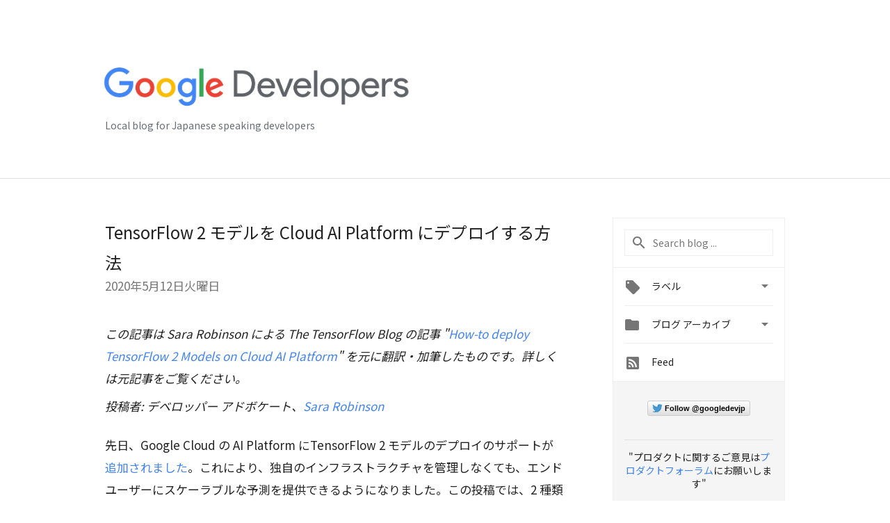

--- FILE ---
content_type: text/html; charset=UTF-8
request_url: https://developers-jp.googleblog.com/2020/05/tensorflow-2-cloud-ai-platform.html
body_size: 42040
content:
<!DOCTYPE html>
<html class='v2 detail-page' dir='ltr' itemscope='' itemtype='http://schema.org/Blog' lang='ja' xmlns='http://www.w3.org/1999/xhtml' xmlns:b='http://www.google.com/2005/gml/b' xmlns:data='http://www.google.com/2005/gml/data' xmlns:expr='http://www.google.com/2005/gml/expr'>
<head>
<link href='https://www.blogger.com/static/v1/widgets/335934321-css_bundle_v2.css' rel='stylesheet' type='text/css'/>
<!-- Google Tag Manager -->
<script>(function(w,d,s,l,i){w[l]=w[l]||[];w[l].push({'gtm.start':
new Date().getTime(),event:'gtm.js'});var f=d.getElementsByTagName(s)[0],
j=d.createElement(s),dl=l!='dataLayer'?'&l='+l:'';j.async=true;j.src=
'https://www.googletagmanager.com/gtm.js?id='+i+dl;f.parentNode.insertBefore(j,f);
})(window,document,'script','dataLayer','GTM-T93JG2G');</script>
<!-- End Google Tag Manager -->
<title>
Google Developers Japan: TensorFlow 2 モデルを Cloud AI Platform にデプロイする方法
</title>
<meta content='width=device-width, height=device-height, minimum-scale=1.0, initial-scale=1.0, user-scalable=0' name='viewport'/>
<meta content='IE=Edge' http-equiv='X-UA-Compatible'/>
<meta content='article' property='og:type'/>
<meta content='TensorFlow 2 モデルを Cloud AI Platform にデプロイする方法' property='og:title'/>
<meta content='https://blogger.googleusercontent.com/img/b/R29vZ2xl/AVvXsEgl_fel0ffquHgBNaSE004QA2zR02jqRhy6dswrctyLHhYSH1eAJ2keT_Zxxow_JJFIHleZwBt3UDQwwl26Ot1AKkgC4hZoHW47eWhou3XAHk8yZrl7hprp6Qgqvg5Rjq8Jo24xn0NAqsQ/s1600/lockup_google_developers_horizontal_knockout_wht.png' property='og:image'/>
<meta content='Google Cloud の AI Platform にTensorFlow 2 モデルのデプロイのサポートが追加されました。これにより、独自のインフラストラクチャを管理しなくても、エンドユーザーにスケーラブルな予測を提供できるようになりました。' property='og:description'/>
<meta content='en_US' property='og:locale'/>
<meta content='https://developers-jp.googleblog.com/2020/05/tensorflow-2-cloud-ai-platform.html' property='og:url'/>
<meta content='Google Developers Japan' property='og:site_name'/>
<!-- Twitter Card properties -->
<meta content='Google Developers Japan' property='twitter:site'/>
<meta content='TensorFlow 2 モデルを Cloud AI Platform にデプロイする方法' property='twitter:title'/>
<meta content='https://blogger.googleusercontent.com/img/b/R29vZ2xl/AVvXsEiYz70Xy9Kf13m3ShboTbWw3UKF-mbU8MesZrrOyhMjuMnA0IP6wZEESB5ON1IyuZwmna_vZPoHoMSVJtJAwK0AEkBkDtKWVDQSYTxL4QH7iadJOqO_FaD5EVeocCT9bMyT0ofPUIB-Z18/s72-c/cloudtf.png' property='twitter:image'/>
<meta content='Google Cloud の AI Platform にTensorFlow 2 モデルのデプロイのサポートが追加されました。これにより、独自のインフラストラクチャを管理しなくても、エンドユーザーにスケーラブルな予測を提供できるようになりました。' property='twitter:description'/>
<meta content='summary' name='twitter:card'/>
<meta content='@googledevjp' name='twitter:creator'/>
<link href='https://fonts.googleapis.com/css?family=Roboto:400italic,400,500,500italic,700,700italic' rel='stylesheet' type='text/css'/>
<link href="//fonts.googleapis.com/earlyaccess/notosansjp.css" rel="stylesheet" type="text/css">
<link href='https://fonts.googleapis.com/icon?family=Material+Icons' rel='stylesheet'/>
<script src='https://ajax.googleapis.com/ajax/libs/jquery/1.11.3/jquery.min.js' type='text/javascript'></script>
<script src='https://cdn.rawgit.com/google/code-prettify/master/loader/run_prettify.js' type='text/javascript'></script>
<link href='https://cdn.rawgit.com/google/code-prettify/master/loader/prettify.css' rel='stylesheet'/>
<!-- End -->
<style id='page-skin-1' type='text/css'><!--
/*
<Group description="Header Color" selector="header">
<Variable name="header.background.color" description="Header Background"
type="color" default="#ffffff"/>
</Group>
*/
.header-outer {
border-bottom: 1px solid #e0e0e0;
background: #617D8A;
}
html, .Label h2, #sidebar .rss a, .BlogArchive h2, .FollowByEmail h2.title, .widget .post h2 {
font-family: Noto Sans JP, sans-serif;
}
.plusfollowers h2.title, .post h2.title, .widget h2.title {
font-family: Noto Sans JP, sans-serif;
}
.widget-item-control {
height: 100%;
}
.widget.Header, #header {
position: relative;
height: 100%;
width: 100%;
}
}
.widget.Header .header-logo1 {
float: left;
margin-right: 15px;
padding-right: 15px;
border-right: 1px solid #ddd;
}
.header-title h2 {
color: rgba(0,0,0,.54);
display: inline-block;
font-size: 42px;
font-family: Noto Sans JP, sans-serif;
font-weight: normal;
color: white;
line-height: 65px;
vertical-align: top;
}
.post-author,
.byline-author {
font-size: 14px;
font-weight: normal;
color: #757575;
color: rgba(0,0,0,.54);
}
.post-content .img-border {
border: 1px solid rgb(235, 235, 235);
padding: 4px;
}
.header-title a {
text-decoration: none !important;
}
pre {
border: 1px solid #bbbbbb;
margin-top: 1em 0 0 0;
padding: 0.99em;
overflow-x: scroll;
overflow-y: auto;
box-sizing: border-box;
max-width: 660px;
}
pre, code {
font-size: 9pt;
background-color: #fafafa;
line-height: 125%;
font-family: monospace;
}
pre, code {
color: #060;
font: 13px/1.54 "courier new",courier,monospace;
}
.header-left .header-logo1 {
width: 128px !important;
}
.header-desc {
line-height: 20px;
margin-top: 8px;
color: #676c72;
}
.fb-custom img, .twitter-custom img, .gplus-share img {
cursor: pointer;
opacity: 0.54;
}
.fb-custom img:hover, .twitter-custom img:hover, .gplus-share img:hover {
opacity: 0.87;
}
.fb-like {
width: 80px;
}
.post .share {
float: right;
}
#twitter-share{
border: #CCC solid 1px;
border-radius: 3px;
background-image: -webkit-linear-gradient(top,#ffffff,#dedede);
}
.twitter-follow {
background: url(https://blogger.googleusercontent.com/img/b/R29vZ2xl/AVvXsEgmv0oftxJ_9XBCqNBJSY6Cd1uHje4hw2XLwZIBiABttTioy9yP1-VZF__Itw-KypP3MsHXKUk7YAA1yPh17VBszZTqA-Jwum6qDzw5Crtgp6AV5zwzIVU5o8sVoIpTyIlTCXdmMLyC3-Nc/s1600/twitter-bird.png) no-repeat left center;
padding-left: 18px;
font: normal normal normal 11px/18px 'Helvetica Neue',Arial,sans-serif;
font-weight: bold;
text-shadow: 0 1px 0 rgba(255,255,255,.5);
cursor: pointer;
margin-bottom: 10px;
}
.twitter-fb {
padding-top: 2px;
}
.fb-follow-button  {
background: -webkit-linear-gradient(#4c69ba, #3b55a0);
background: -moz-linear-gradient(#4c69ba, #3b55a0);
background: linear-gradient(#4c69ba, #3b55a0);
border-radius: 2px;
height: 18px;
padding: 4px 0 0 3px;
width: 57px;
border: #4c69ba solid 1px;
}
.fb-follow-button a {
text-decoration: none !important;
text-shadow: 0 -1px 0 #354c8c;
text-align: center;
white-space: nowrap;
font-size: 11px;
color: white;
vertical-align: top;
}
.fb-follow-button a:visited {
color: white;
}
.fb-follow {
padding: 0px 5px 3px 0px;
width: 14px;
vertical-align: bottom;
}
.gplus-wrapper {
margin-top: 3px;
display: inline-block;
vertical-align: top;
}
.twitter-custom, .gplus-share {
margin-right: 12px;
}
.fb-follow-button{
margin: 10px auto;
}
/** CUSTOM CODE **/

--></style>
<style id='template-skin-1' type='text/css'><!--
.header-outer {
background: #ffffff;
clear: both;
}
.header-inner {
margin: auto;
padding: 0px;
}
.footer-outer {
background: #f5f5f5;
clear: both;
margin: 0;
}
.footer-inner {
margin: auto;
padding: 0px;
}
.footer-inner-2 {
/* Account for right hand column elasticity. */
max-width: calc(100% - 248px);
}
.google-footer-outer {
clear: both;
}
.cols-wrapper, .google-footer-outer, .footer-inner, .header-inner {
max-width: 978px;
margin-left: auto;
margin-right: auto;
}
.cols-wrapper {
margin: auto;
clear: both;
margin-top: 60px;
margin-bottom: 60px;
overflow: hidden;
}
.col-main-wrapper {
float: left;
width: 100%;
}
.col-main {
margin-right: 278px;
max-width: 660px;
}
.col-right {
float: right;
width: 248px;
margin-left: -278px;
}
/* Tweaks for layout mode. */
body#layout .google-footer-outer {
display: none;
}
body#layout .header-outer, body#layout .footer-outer {
background: none;
}
body#layout .header-inner {
height: initial;
}
body#layout .cols-wrapper {
margin-top: initial;
margin-bottom: initial;
}
--></style>
<!-- start all head -->
<meta content='text/html; charset=UTF-8' http-equiv='Content-Type'/>
<meta content='blogger' name='generator'/>
<link href='https://developers-jp.googleblog.com/favicon.ico' rel='icon' type='image/x-icon'/>
<link href='https://developers-jp.googleblog.com/2020/05/tensorflow-2-cloud-ai-platform.html' rel='canonical'/>
<link rel="alternate" type="application/atom+xml" title="Google Developers Japan - Atom" href="https://developers-jp.googleblog.com/feeds/posts/default" />
<link rel="alternate" type="application/rss+xml" title="Google Developers Japan - RSS" href="https://developers-jp.googleblog.com/feeds/posts/default?alt=rss" />
<link rel="service.post" type="application/atom+xml" title="Google Developers Japan - Atom" href="https://www.blogger.com/feeds/3051809989378612637/posts/default" />

<link rel="alternate" type="application/atom+xml" title="Google Developers Japan - Atom" href="https://developers-jp.googleblog.com/feeds/6827995496663818612/comments/default" />
<!--Can't find substitution for tag [blog.ieCssRetrofitLinks]-->
<link href='https://blogger.googleusercontent.com/img/b/R29vZ2xl/AVvXsEiYz70Xy9Kf13m3ShboTbWw3UKF-mbU8MesZrrOyhMjuMnA0IP6wZEESB5ON1IyuZwmna_vZPoHoMSVJtJAwK0AEkBkDtKWVDQSYTxL4QH7iadJOqO_FaD5EVeocCT9bMyT0ofPUIB-Z18/s1600/cloudtf.png' rel='image_src'/>
<meta content='Google Cloud の AI Platform にTensorFlow 2 モデルのデプロイのサポートが追加されました。これにより、独自のインフラストラクチャを管理しなくても、エンドユーザーにスケーラブルな予測を提供できるようになりました。' name='description'/>
<meta content='https://developers-jp.googleblog.com/2020/05/tensorflow-2-cloud-ai-platform.html' property='og:url'/>
<meta content='TensorFlow 2 モデルを Cloud AI Platform にデプロイする方法' property='og:title'/>
<meta content='Google Cloud の AI Platform にTensorFlow 2 モデルのデプロイのサポートが追加されました。これにより、独自のインフラストラクチャを管理しなくても、エンドユーザーにスケーラブルな予測を提供できるようになりました。' property='og:description'/>
<meta content='https://blogger.googleusercontent.com/img/b/R29vZ2xl/AVvXsEiYz70Xy9Kf13m3ShboTbWw3UKF-mbU8MesZrrOyhMjuMnA0IP6wZEESB5ON1IyuZwmna_vZPoHoMSVJtJAwK0AEkBkDtKWVDQSYTxL4QH7iadJOqO_FaD5EVeocCT9bMyT0ofPUIB-Z18/w1200-h630-p-k-no-nu/cloudtf.png' property='og:image'/>
<!-- end all head -->
<base target='_self'/>
<style>
      html {
        font-family: Noto Sans JP, sans-serif;
        -moz-osx-font-smoothing: grayscale;
        -webkit-font-smoothing: antialiased;
      }
      body {
        padding: 0;
        /* This ensures that the scroll bar is always present, which is needed */
        /* because content render happens after page load; otherwise the header */
        /* would "bounce" in-between states. */
        min-height: 150%;
      }
/*      h2 {
        font-size: 16px;
      }
*/
      h1, h2, h3, h4, h5 {
        line-height: 2em;
      }
      html, h4, h5, h6 {
        font-size: 14px;
      }
      a, a:visited {
        color: #4184F3;
        text-decoration: none;
      }
      a:focus, a:hover, a:active {
        text-decoration: none;
      }
      .wp-block-video > video {
        width: 100%;
      }
      .Header {
        margin-top: 15px;
      }
      .Header h1 {
        font-size: 32px;
        font-weight: 300;
        line-height: 32px;
        height: 42px;
      }
      .header-inner .Header .titlewrapper {
        padding: 0;
        margin-top: 30px;
      }
      .header-inner .Header .descriptionwrapper {
        padding: 0;
        margin: 0;
      }
      .cols-wrapper {
        margin-top: 56px;
      }
      .header-outer, .cols-wrapper, .footer-outer, .google-footer-outer {
        padding: 0 60px;
      }
      .header-inner {
        height: 256px;
        position: relative;
      }
      html, .header-inner a {
        color: #212121;
        color: rgba(0,0,0,.87);
      }
      .header-inner .google-logo {
        display: inline-block;
        background-size: contain;
        z-index: 1;
        height: 63px;
        overflow: hidden;
        margin-top: 4px;
        margin-right: 8px;
      }
      .header-left {
        position: absolute;
        top: 50%;
        -webkit-transform: translateY(-50%);
        transform: translateY(-50%);
        margin-top: 12px;
        width: 100%;
      }
      .google-logo {
        margin-left: -4px;
      }
      #google-footer {
        position: relative;
        font-size: 13px;
        list-style: none;
        text-align: right;
      }
      #google-footer a {
        color: #444;
      }
      #google-footer ul {
        margin: 0;
        padding: 0;
        height: 144px;
        line-height: 144px;
      }
      #google-footer ul li {
        display: inline;
      }
      #google-footer ul li:before {
        color: #999;
        content: "\00b7";
        font-weight: bold;
        margin: 5px;
      }
      #google-footer ul li:first-child:before {
        content: '';
      }
      #google-footer .google-logo-dark {
        left: 0;
        margin-top: -16px;
        position: absolute;
        top: 50%;
      }
      /** Sitemap links. **/
      .footer-inner-2 {
        font-size: 14px;
        padding-top: 42px;
        padding-bottom: 74px;
      }
      .footer-inner-2 .HTML h2 {
        color: #212121;
        color: rgba(0,0,0,.87);
        font-size: 14px;
        font-weight: 500;
        padding-left: 0;
        margin: 10px 0;
      }
      .footer-inner-2 .HTML ul {
        font-weight: normal;
        list-style: none;
        padding-left: 0;
      }
      .footer-inner-2 .HTML li {
        line-height: 24px;
        padding: 0;
      }
      .footer-inner-2 li a {
        color: rgba(65,132,243,.87);
      }
      /** Archive widget. **/
      .BlogArchive {
        font-size: 13px;
        font-weight: normal;
      }
      .BlogArchive .widget-content {
        display: none;
      }
      .BlogArchive h2, .Label h2 {
        color: #4184F3;
        text-decoration: none;
      }
      .BlogArchive .hierarchy li {
        display: inline-block;
      }
      /* Specificity needed here to override widget CSS defaults. */
      .BlogArchive #ArchiveList ul li, .BlogArchive #ArchiveList ul ul li {
        margin: 0;
        padding-left: 0;
        text-indent: 0;
      }
      .BlogArchive .intervalToggle {
        cursor: pointer;
      }
      .BlogArchive .expanded .intervalToggle .new-toggle {
        -ms-transform: rotate(180deg);
        transform: rotate(180deg);
      }
      .BlogArchive .new-toggle {
        float: right;
        padding-top: 3px;
        opacity: 0.87;
      }
      #ArchiveList {
        text-transform: uppercase;
      }
      #ArchiveList .expanded > ul:last-child {
        margin-bottom: 16px;
      }
      #ArchiveList .archivedate {
        width: 100%;
      }
      /* Months */
      .BlogArchive .items {
        max-width: 150px;
        margin-left: -4px;
      }
      .BlogArchive .expanded .items {
        margin-bottom: 10px;
        overflow: hidden;
      }
      .BlogArchive .items > ul {
        float: left;
        height: 32px;
      }
      .BlogArchive .items a {
        padding: 0 4px;
      }
      .Label {
        font-size: 13px;
        font-weight: normal;
      }
      .sidebar-icon {
        display: inline-block;
        width: 24px;
        height: 24px;
        vertical-align: middle;
        margin-right: 12px;
        margin-top: -1px
      }
      .Label a {
        margin-right: 4px;
      }
      .Label .widget-content {
        display: none;
      }
      .FollowByEmail {
        font-size: 13px;
        font-weight: normal;
      }
      .FollowByEmail h2 {
        background: url("[data-uri]");
        background-repeat: no-repeat;
        background-position: 0 50%;
        text-indent: 30px;
      }
      .FollowByEmail .widget-content {
        display: none;
      }
      .searchBox input {
        border: 1px solid #eee;
        color: #212121;
        color: rgba(0,0,0,.87);
        font-size: 14px;
        padding: 8px 8px 8px 40px;
        width: 164px;
        font-family: Noto Sans JP, sans-serif;
        background: url("https://www.gstatic.com/images/icons/material/system/1x/search_grey600_24dp.png") 8px center no-repeat;
      }
      .searchBox ::-webkit-input-placeholder { /* WebKit, Blink, Edge */
        color:    rgba(0,0,0,.54);
      }
      .searchBox :-moz-placeholder { /* Mozilla Firefox 4 to 18 */
        color:    #000;
        opacity:  0.54;
      }
      .searchBox ::-moz-placeholder { /* Mozilla Firefox 19+ */
        color:    #000;
        opacity:  0.54;
      }
      .searchBox :-ms-input-placeholder { /* Internet Explorer 10-11 */
        color:    #757575;
      }
      .widget-item-control {
        margin-top: 0px;
      }
      .section {
        margin: 0;
        padding: 0;
      }
      #sidebar-top {
        border: 1px solid #eee;
      }
      #sidebar-top > div {
        margin: 16px 0;
      }
      .widget ul {
        line-height: 1.6;
      }
      /*main post*/
      .post {
		/*display: inline-block;*/
        margin-bottom:30px;
      }
      #main .post .title {
        margin: 0;
      }
      #main .post .title a {
        color: #212121;
        color: rgba(0,0,0,.87);
        font-weight: normal;
        font-size: 24px;
      }
      #main .post .title a:hover {
        text-decoration:none;
        color:#4184F3;
      }
      .message,  #main .post .post-header {
        margin: 0;
        padding: 0;
      }
      #main .post .post-header .caption, #main .post .post-header .labels-caption,  #main .post .post-footer .caption, #main .post .post-footer .labels-caption {
        color: #444;
        font-weight: 500;
      }
      #main .tr-caption-container td {
        text-align: left;
      }
      #main .post .tr-caption {
        color: #757575;
        color: rgba(0,0,0,.54);
        display: block;
        max-width: 560px;
        padding-bottom: 20px;
      }
      #main .post .tr-caption-container {
        line-height: 24px;
        margin: -1px 0 0 0 !important;
        padding: 4px 0;
        text-align: left;
      }
      #main .post .post-header .published{
        font-size:11px;
        font-weight:bold;
      }
      .post-header .publishdate {
        font-size: 17px;
        font-weight:normal;
        color: #757575;
        color: rgba(0,0,0,.54);
      }
      #main .post .post-footer{
        font-size:12px;
        padding-bottom: 21px;
      }
      .label-footer {
        margin-bottom: 12px;
        margin-top: 12px;
      }
      .comment-img {
        margin-right: 16px;
        opacity: 0.54;
        vertical-align: middle;
      }
      #main .post .post-header .published {
        margin-bottom: 40px;
        margin-top: -2px;
      }
      .post .post-content {
        color: #212121;
        color: rgba(0,0,0,.87);
        font-size: 17px;
        margin: 25px 0 36px 0;
        line-height: 32px;
      }
      .post-body .post-content ul, .post-body .post-content ol {
        margin: 16px 0;
        padding: 0 48px;
      }
      .post-summary {
        display: none;
      }
      /* Another old-style caption. */
      .post-content div i, .post-content div + i {
        font-size: 14px;
        font-style: normal;
        color: #757575;
        color: rgba(0,0,0,.54);
        display: block;
        line-height: 24px;
        margin-bottom: 16px;
        text-align: left;
      }
      /* Another old-style caption (with link) */
      .post-content a > i {
        color: #4184F3 !important;
      }
      /* Old-style captions for images. */
      .post-content .separator + div:not(.separator) {
        margin-top: -16px;
      }
      /* Capture section headers. */
      .post-content br + br + b, .post-content .space + .space + b, .post-content .separator + b {
        display: inline-block;
        margin-bottom: 8px;
        margin-top: 24px;
      }
      .post .post-content li {
        line-height: 32px;
      }
      /* Override all post images/videos to left align. */
      .post-content .separator, .post-content > div {
        text-align: left;
      }
      .post-content .separator > a, .post-content .separator > span {
        margin-left: 0 !important;
      }
      .post-content img {
        max-width: 100%;
        height: auto;
        width: auto;
      }
      .post-content .tr-caption-container img {
        margin-bottom: 12px;
      }
      .post-content iframe, .post-content embed {
        max-width: 100%;
      }
      .post-content .carousel-container {
        margin-bottom: 48px;
      }
      #main .post-content b {
        font-weight: 500;
      }
      /* These are the main paragraph spacing tweaks. */
      #main .post-content br {
        content: ' ';
        display: block;
        padding: 4px;
      }
      .post-content .space {
        display: block;
        height: 8px;
      }
      .post-content iframe + .space, .post-content iframe + br {
        padding: 0 !important;
      }
      #main .post .jump-link {
        margin-bottom:10px;
      }
      .post-content img, .post-content iframe {
        margin: 30px 0 20px 0;
      }
      .post-content > img:first-child, .post-content > iframe:first-child {
        margin-top: 0;
      }
      .col-right .section {
        padding: 0 16px;
      }
      #aside {
        background:#fff;
        border:1px solid #eee;
        border-top: 0;
      }
      #aside .widget {
        margin:0;
      }
      #aside .widget h2, #ArchiveList .toggle + a.post-count-link {
        color: #212121;
        color: rgba(0,0,0,.87);
        font-weight: 400 !important;
        margin: 0;
      }
      #ArchiveList .toggle {
        float: right;
      }
      #ArchiveList .toggle .material-icons {
        padding-top: 4px;
      }
      #sidebar .tab {
        cursor: pointer;
      }
      #sidebar .tab .arrow {
        display: inline-block;
        float: right;
      }
      #sidebar .tab .icon {
        display: inline-block;
        vertical-align: top;
        height: 24px;
        width: 24px;
        margin-right: 13px;
        margin-left: -1px;
        margin-top: 1px;
        color: #757575;
        color: rgba(0,0,0,.54);
      }
      #sidebar .widget-content > :first-child {
        padding-top: 8px;
      }
      #sidebar .active .tab .arrow {
        -ms-transform: rotate(180deg);
        transform: rotate(180deg);
      }
      #sidebar .arrow {
        color: #757575;
        color: rgba(0,0,0,.54);
      }
      #sidebar .widget h2 {
        font-size: 14px;
        line-height: 24px;
        display: inline-block;
      }
      #sidebar .widget .BlogArchive {
        padding-bottom: 8px;
      }
      #sidebar .widget {
        border-bottom: 1px solid #eee;
        box-shadow: 0px 1px 0 white;
        margin-bottom: 0;
        padding: 14px 0;
        min-height: 20px;
      }
      #sidebar .widget:last-child {
        border-bottom: none;
        box-shadow: none;
        margin-bottom: 0;
      }
      #sidebar ul {
        margin: 0;
        padding: 0;
      }
      #sidebar ul li {
        list-style:none;
        padding:0;
      }
      #sidebar ul li a {
        line-height: 32px;
      }
      #sidebar .archive {
        background-image: url("[data-uri]");
        height: 24px;
        line-height: 24px;
        padding-left: 30px;
      }
      #sidebar .labels {
        background-image: url("[data-uri]");
        height: 20px;
        line-height: 20px;
        padding-left: 30px;
      }
      #sidebar .rss a {
        background-image: url("[data-uri]");
      }
      #sidebar .subscription a {
        background-image: url("[data-uri]");
      }
      #sidebar-bottom {
        background: #f5f5f5;
        border-top:1px solid #eee;
      }
      #sidebar-bottom .widget {
        border-bottom: 1px solid #e0e0e0;
        padding: 15px 0;
        text-align: center;
      }
      #sidebar-bottom > div:last-child {
        border-bottom: 0;
      }
      #sidebar-bottom .text {
        line-height: 20px;
      }
      /* Home, forward, and backward pagination. */
      .blog-pager {
        border-top : 1px #e0e0e0 solid;
        padding-top: 10px;
        margin-top: 15px;
        text-align: right !important;
      }
      #blog-pager {
        margin-botom: 0;
        margin-top: -14px;
        padding: 16px 0 0 0;
      }
      #blog-pager a {
        display: inline-block;
      }
      .blog-pager i.disabled {
        opacity: 0.2 !important;
      }
      .blog-pager i {
        color: black;
        margin-left: 16px;
        opacity: 0.54;
      }
      .blog-pager i:hover, .blog-pager i:active {
        opacity: 0.87;
      }
      #blog-pager-older-link, #blog-pager-newer-link {
        float: none;
      }
      .gplus-profile {
        background-color: #fafafa;
        border: 1px solid #eee;
        overflow: hidden;
        width: 212px;
      }
      .gplus-profile-inner {
        margin-left: -1px;
        margin-top: -1px;
      }
      /* Sidebar follow buttons. */
      .followgooglewrapper {
        padding: 12px 0 0 0;
      }
      .loading {
        visibility: hidden;
      }
      .detail-page .post-footer .cmt_iframe_holder {
        padding-top: 40px !important;
      }
      /** Desktop **/
      @media (max-width: 900px) {
        .col-right {
          display: none;
        }
        .col-main {
          margin-right: 0;
          min-width: initial;
        }
        .footer-outer {
          display: none;
        }
        .cols-wrapper {
          min-width: initial;
        }
        .google-footer-outer {
          background-color: #f5f5f5;
        }
      }
      /** Tablet **/
      @media (max-width: 750px) {
       
       .header-inner .google-logo img {
          height: 43px;
        }
       .header-title h2{
         font-size:30px;
         line-height:47px;
        }
        
      }
      /* An extra breakpoint accommodating for long blog titles. */
      @media (max-width: 600px) {
        .header-left {
          height: 50%;
          top: 25%;
          margin-top: 0;
          -webkit-transform: initial;
          transform: initial;
        }
        .header-title {
          margin-top: 18px;
        }
        .header-inner .google-logo {
          height: 44px;
          margin-top: 3px;
        }
        .header-inner .google-logo img {
          height: 43px;
        }
        .header-title h2 {
          font-size: 32px;
          line-height: 40px;
        }
        .header-desc {
          bottom: 24px;
          position: absolute;
        }
        .header-inner {

        background-image:none;
        }
        pre {
          width: 90vw;
        }
      }
      /** Mobile/small desktop window; also landscape. **/
      @media (max-width: 480px), (max-height: 480px) {
        .header-outer, .cols-wrapper, .footer-outer, .google-footer-outer {
          padding: 0 16px;
        }
        .cols-wrapper {
          margin-top: 0;
        }
        .post-header .publishdate, .post .post-content {
          font-size: 16px;
        }
        .post .post-content {
          line-height: 28px;
          margin-bottom: 30px;
        }
        .post {
          margin-top: 30px;
        }
        .byline-author {
          display: block;
          font-size: 12px;
          line-height: 24px;
          margin-top: 6px;
        }
        #main .post .title a {
          font-weight: 500;
          color: #4c4c4c;
          color: rgba(0,0,0,.70);
        }
        #main .post .post-header {
          padding-bottom: 12px;
        }
        #main .post .post-header .published {
          margin-bottom: -8px;
          margin-top: 3px;
        }
        .post .read-more {
          display: block;
          margin-top: 14px;
        }
        .post .tr-caption {
          font-size: 12px;
        }
        #main .post .title a {
          font-size: 20px;
          line-height: 30px;
        }
        .post-content iframe {
          /* iframe won't keep aspect ratio when scaled down. */
          max-height: 240px;
        }
        .post-content .separator img, .post-content .tr-caption-container img, .post-content iframe {
          margin-left: -16px;
          max-width: inherit;
          width: calc(100% + 32px);
        }
        /**.post-content table, .post-content td {
          width: 100%;
        }**/
        #blog-pager {
          margin: 0;
          padding: 16px 0;
        }
        /** List page tweaks. **/
        .list-page .post-original {
          display: none;
        }
        .list-page .post-summary {
          display: block;
        }
        .list-page .comment-container {
          display: none;
        } 
        .list-page #blog-pager {
          padding-top: 0;
          border: 0;
          margin-top: -8px;
        }
        .list-page .label-footer {
          display: none;
        }
        .list-page #main .post .post-footer {
          border-bottom: 1px solid #eee;
          margin: -16px 0 0 0;
          padding: 0 0 20px 0;
        }
        .list-page .post .share {
          display: none;
        }
        /** Detail page tweaks. **/
        .detail-page .post-footer .cmt_iframe_holder {
          padding-top: 32px !important;
        }
        .detail-page .label-footer {
          margin-bottom: 0;
        }
        .detail-page #main .post .post-footer {
          padding-bottom: 0;
        }
        .detail-page #comments {
          display: none;
        }
        pre {
          width:90vw;
        }
      }
      [data-about-pullquote], [data-is-preview], [data-about-syndication] {
        display: none;
      }
    </style>
<noscript>
<style>
        .loading { visibility: visible }</style>
</noscript>
<script type='text/javascript'>
        (function(i,s,o,g,r,a,m){i['GoogleAnalyticsObject']=r;i[r]=i[r]||function(){
        (i[r].q=i[r].q||[]).push(arguments)},i[r].l=1*new Date();a=s.createElement(o),
        m=s.getElementsByTagName(o)[0];a.async=1;a.src=g;m.parentNode.insertBefore(a,m)
        })(window,document,'script','https://www.google-analytics.com/analytics.js','ga');
        ga('create', 'UA-8569477-50', 'auto', 'blogger');
        ga('blogger.send', 'pageview');
      </script>
<link href='https://www.blogger.com/dyn-css/authorization.css?targetBlogID=3051809989378612637&amp;zx=efc0a421-aea6-4246-b722-c5dac82f63c5' media='none' onload='if(media!=&#39;all&#39;)media=&#39;all&#39;' rel='stylesheet'/><noscript><link href='https://www.blogger.com/dyn-css/authorization.css?targetBlogID=3051809989378612637&amp;zx=efc0a421-aea6-4246-b722-c5dac82f63c5' rel='stylesheet'/></noscript>
<meta name='google-adsense-platform-account' content='ca-host-pub-1556223355139109'/>
<meta name='google-adsense-platform-domain' content='blogspot.com'/>

<link rel="stylesheet" href="https://fonts.googleapis.com/css2?display=swap&family=Open+Sans"></head>
<body>
<!-- Google Tag Manager (noscript) -->
<noscript><iframe height='0' src='https://www.googletagmanager.com/ns.html?id=GTM-T93JG2G' style='display:none;visibility:hidden' width='0'></iframe></noscript>
<!-- End Google Tag Manager (noscript) -->
<script type='text/javascript'>
      //<![CDATA[
      var axel = Math.random() + "";
      var a = axel * 10000000000000;
      document.write('<iframe src="https://2542116.fls.doubleclick.net/activityi;src=2542116;type=gblog;cat=googl0;ord=ord=' + a + '?" width="1" height="1" frameborder="0" style="display:none"></iframe>');
      //]]>
    </script>
<noscript>
<img alt='' height='1' src='https://ad.doubleclick.net/ddm/activity/src=2542116;type=gblog;cat=googl0;ord=1?' width='1'/>
</noscript>
<!-- Header -->
<div class='header-outer'>
<div class='header-inner'>
<div class='section' id='header'><div class='widget Header' data-version='1' id='Header1'>
<div class='header-left'>
<div class='header-title'>
<a class='google-logo' href='https://developers-jp.googleblog.com/'>
<img height="60" src="https://lh3.googleusercontent.com/blogger_img_proxy/AEn0k_uG7UFsaxPcd_fSmC5C2dptiV-zQ8p-tzfDTNjoPPXapUBsjVrpfT3g1SCdXLrk_k7yx6gZq_mz5t0eFgIr1QWVZBp_MHGZgpKLoc-see96ax1wjkWMzXSfoCQMFCTl0g=s0-d">
</a>
</div>
<div class='header-desc'>
Local blog for Japanese speaking developers
</div>
</div>
</div></div>
</div>
</div>
<!-- all content wrapper start -->
<div class='cols-wrapper loading'>
<div class='col-main-wrapper'>
<div class='col-main'>
<div class='section' id='main'><div class='widget Blog' data-version='1' id='Blog1'>
<div class='post' data-id='6827995496663818612' itemscope='' itemtype='http://schema.org/BlogPosting'>
<h2 class='title' itemprop='name'>
<a href='https://developers-jp.googleblog.com/2020/05/tensorflow-2-cloud-ai-platform.html' itemprop='url' title='TensorFlow 2 モデルを Cloud AI Platform にデプロイする方法'>
TensorFlow 2 モデルを Cloud AI Platform にデプロイする方法
</a>
</h2>
<div class='post-header'>
<div class='published'>
<span class='publishdate' itemprop='datePublished'>
2020年5月12日火曜日
</span>
</div>
</div>
<div class='post-body'>
<div class='post-content' itemprop='articleBody'>
<script type='text/template'>
                          <i>この記事は&nbsp;Sara Robinson&nbsp;による The TensorFlow Blog の記事 "<a href="http://blog.tensorflow.org/2020/04/how-to-deploy-tensorflow-2-models-on-cloud-ai-platform.html" target="_blank">How-to deploy TensorFlow 2 Models on Cloud AI Platform</a>" を元に翻訳&#12539;加筆したものです&#12290;詳しくは元記事をご覧ください&#12290;</i><br />
&#65279;<em>投稿者: デベロッパー アドボケート&#12289;<a href="https://twitter.com/SRobTweets">Sara Robinson</a></em><br />
<br />
<br />
先日&#12289;Google Cloud の AI Platform にTensorFlow 2 モデルのデプロイのサポートが<a href="https://cloud.google.com/ai-platform/docs/release-notes#March_09_2020">追加されました</a>&#12290;これにより&#12289;独自のインフラストラクチャを管理しなくても&#12289;エンドユーザーにスケーラブルな予測を提供できるようになりました&#12290;この投稿では&#12289;2 種類の TF2 モデルを <a href="https://cloud.google.com/ai-platform">AI Platform</a> にデプロイし&#12289;そのモデルと AI Platform Prediction API を使って予測を行う手順について説明します&#12290;そのサンプルとして&#12289;イメージ分類と構造化データの例を紹介します&#12290;まずは&#12289;既存の TensorFlow <a href="https://www.tensorflow.org/tutorials">チュートリアル</a>にコードを追加することから始め&#12289;最終的にモデルを AI Platform にデプロイします&#12290;<br />
<center>
<a href="https://blogger.googleusercontent.com/img/b/R29vZ2xl/AVvXsEiYz70Xy9Kf13m3ShboTbWw3UKF-mbU8MesZrrOyhMjuMnA0IP6wZEESB5ON1IyuZwmna_vZPoHoMSVJtJAwK0AEkBkDtKWVDQSYTxL4QH7iadJOqO_FaD5EVeocCT9bMyT0ofPUIB-Z18/s1600/cloudtf.png" imageanchor="1"><img border="0" data-original-height="592" data-original-width="802" src="https://blogger.googleusercontent.com/img/b/R29vZ2xl/AVvXsEiYz70Xy9Kf13m3ShboTbWw3UKF-mbU8MesZrrOyhMjuMnA0IP6wZEESB5ON1IyuZwmna_vZPoHoMSVJtJAwK0AEkBkDtKWVDQSYTxL4QH7iadJOqO_FaD5EVeocCT9bMyT0ofPUIB-Z18/s1600/cloudtf.png" style="width: 70%;" /></a></center>
TensorFlow には&#12289;クラウドベースのデプロイ オプションだけでなく&#12289;<a href="https://www.tensorflow.org/tfx/guide/serving">TensorFlow Serving</a> などのモデルをデプロイするためのオープンソース ツールも含まれています&#12290;こういったツールは&#12289;独自のインフラストラクチャ上でも動作させることができますが&#12289;今回はマネージド サービスを使う方法のみを紹介します&#12290;<br />
<br />
AI Platform は&#12289;自動スケーリングと手動スケーリングの両方のオプションをサポートします&#12290;自動スケーリングとは&#12289;モデルのエンドポイントを呼び出している人がいない場合に&#12289;モデルのインフラストラクチャがゼロにスケーリングされることを意味します&#12290;そのため&#12289;モデルが使われていないときは課金されず&#12289;使用量が増えると&#12289;AI Platform は自動的にリソースを追加し&#12289;需要を満たそうとします&#12290;手動スケーリングでは&#12289;常時実行させたいノードの数を皆さんが指定します&#12290;これにより&#12289;モデルのコールド スタートによる遅延を減らすことができます&#12290;  <br />
<br />
今回中心的に取り上げるのは&#12289;デプロイと予測のプロセスです&#12290;AI Platform には&#12289;カスタムモデルの開発を行うためのさまざまなツールが含まれています&#12290;たとえば&#12289;トレーニングを行ったり notebook をホストしたりするインフラストラクチャがあげられます&#12290;この投稿での AI Platform という用語は&#12289;<a href="https://cloud.google.com/ai-platform/prediction/docs/overview">AI Platform Prediction</a> を指します&#12290;これは&#12289;カスタム ML モデルのデプロイと提供を行うサービスです&#12290;この投稿では&#12289;TensorFlow ドキュメントの<a href="https://www.tensorflow.org/tutorials/keras/classification">既存チュートリアル</a>をベースに&#12289;モデルを Google Cloud にデプロイして予測を行うコードを追加していきます&#12290;<br />
<br />
モデルのデプロイには&#12289;課金を有効にした Google Cloud プロジェクトが必要です&#65288;<a href="https://cloud.google.com/free/">Google Cloud Platform の無料枠</a>を使うこともできます&#65289;&#12290;まだプロジェクトを作っていない方は&#12289;<a href="https://cloud.google.com/resource-manager/docs/creating-managing-projects">こちら</a>の手順に従って作成してください&#12290;プロジェクトを作成できたら&#12289;AI Platform API を<a href="https://console.cloud.google.com/flows/enableapi?apiid=ml.googleapis.com,compute_component&amp;_ga=2.151299519.784334601.1584974202-413280468.1556849151">有効化します</a>&#12290;<br />
<h3>
TF2 イメージモデルを AI Platform にデプロイする</h3>
<br />
TensorFlow 2 モデルを AI Platform にデプロイする方法を説明するために&#12289;TF ドキュメントの<a href="https://www.tensorflow.org/tutorials/keras/classification">このチュートリアル</a>でトレーニングしたモデルを使います&#12290;このチュートリアルでは&#12289;衣類のイメージを 10 種類のカテゴリに分類するモデルを <a href="https://github.com/zalandoresearch/fashion-mnist">Fashion MNIST データセット</a>を使ってトレーニングします&#12290;まず&#12289;notebook 全体を実行します&#12290;ページ上部の [Run in Google Colab] ボタンをクリックすると&#12289;実行を開始できます&#12290;進捗が失われないように&#12289;必ず notebook のコピーを保存してください&#12290;<br />
<br />
ここでは&#12289;この notebook の最後で作成される <code>probability_model</code> を使います&#12290;これは&#12289;人間が読みやすい形式で分類を出力します&#12290;<code>probability_model</code> の出力は 10 要素の softmax 配列で&#12289;与えられたイメージがそれぞれのクラスに属する確率を示します&#12290;softmax 配列なので&#12289;すべての要素を合計すると 1 になります&#12290;信頼度が最も高い分類となるのは&#12289;最も大きい値のインデックスに対応する衣類の品目です&#12290;<br />
<br />
次に&#12289;Cloud プロジェクトに接続するために&#12289;Colab notebook を認証する必要があります&#12290;Fashion MNIST チュートリアルで開いた notebook の中に&#12289;次のコードセルを作ります&#12290;<br />
<pre><code class="&#8221;language-python&#8221;">from google.colab import auth
auth.authenticate_user()</code></pre>
続いて&#12289;作成した Cloud プロジェクトの ID で &#8220;your-project-id-here&#8221; を置き換え&#12289;次のコードを実行します&#12290;<br />
<pre><code class="&#8221;language-python&#8221;">CLOUD_PROJECT = 'your-project-id-here'
BUCKET = 'gs://' + CLOUD_PROJECT + '-tf2-models'</code></pre>
次のいくつかのコード スニペットでは&#12289;gcloud&#65288;Google Cloud の CLI&#65289;と gsutil&#65288;Google Cloud Storage を操作する CLI&#65289;を使用します&#12290;次の行を実行し&#12289;作成したプロジェクトを gcloud に設定します&#12290;<br />
<pre><code class="&#8221;language-python&#8221;">!gcloud config set project $CLOUD_PROJECT</code></pre>
次の手順では&#12289;Cloud Storage バケットを作成し&#12289;その GCS バケットの URL を表示しています&#12290;これをモデルの保存先として使います&#12290;このセルは 1 回だけ実行する必要があります&#12290;<br />
<pre><code class="&#8221;language-python&#8221;">!gsutil mb $BUCKET
print(BUCKET)</code></pre>
Cloud AI Platform は&#12289;TensorFlow 2 SavedModel 形式のモデルに対応しています&#12290;先ほど作成したバケットにこの形式でモデルをエクスポートするには&#12289;次のコマンドを実行します&#12290;<code>model.save()</code> メソッドには&#12289;GCS バケットの URL を渡します&#12290;次のように&#12289;モデルアセットを <code>fashion-mnist</code> サブディレクトリに保存します&#12290;<br />
<pre><code class="&#8221;language-python&#8221;">probability_model.save(BUCKET + '/fashion-mnist', save_format='tf')</code></pre>
正しくストレージ バケットにエクスポートされたことを確認するため&#12289;<a href="https://console.cloud.google.com/">Cloud Console</a>&#65288;[Storage] -&gt; [Browser]&#65289;でバケットを開きます&#12290;次のように表示されます&#12290;<br />
<a href="https://blogger.googleusercontent.com/img/b/R29vZ2xl/AVvXsEgnAKT4g_rrfG9lppN50G-mRislO3BfO6GFS1ov6Mib6cJZ0S8buwITMgxCDp9KIQhJfVQb-sGC8stiJC-rq9tAFDJGTgARMSXRJRfvzSnYljtoAWvuc06GKjZo6vUN__R6vTWg7Bxt50s/s1600/Screen+Shot+2020-03-23+at+1.49.52+PM.png" imageanchor="1"><img alt="Cloud Console" border="0" data-original-height="400" data-original-width="1048" src="https://blogger.googleusercontent.com/img/b/R29vZ2xl/AVvXsEgnAKT4g_rrfG9lppN50G-mRislO3BfO6GFS1ov6Mib6cJZ0S8buwITMgxCDp9KIQhJfVQb-sGC8stiJC-rq9tAFDJGTgARMSXRJRfvzSnYljtoAWvuc06GKjZo6vUN__R6vTWg7Bxt50s/s1600/Screen+Shot+2020-03-23+at+1.49.52+PM.png" /></a><br />
以上で&#12289;AI Platform にモデルをデプロイする準備ができました&#12290;AI Platform のモデルリソースには&#12289;複数のバージョンのモデルが含まれます&#12290;モデル名は&#12289;プロジェクト内で一意である必要があります&#12290;まず&#12289;モデルを作成します&#12290;<br />
<pre><code class="&#8221;language-python&#8221;">MODEL = 'fashion_mnist'
!gcloud ai-platform models create $MODEL --regions=us-central1</code></pre>
これを実行すると&#12289;AI Platform Cloud Console の <a href="https://console.cloud.google.com/ai-platform/models">[Models] セクション</a>にモデルが表示されるはずです&#12290;<br />
<a href="https://blogger.googleusercontent.com/img/b/R29vZ2xl/AVvXsEgSNaXK1D97eBZDHn9QrEiBNI28zi8ZdIt_OoZLlTLGQRq-y_S6db8FMJ-_4PAgeVbPsyWpN_9lA0qiSMyq69j_6HybRvCF9Vp2KSdXcGv-OHioTg8pfBPSVdJQQqDCiB51hiobIP1gvuI/s1600/modeldetails.png" imageanchor="1"><img border="0" data-original-height="554" data-original-width="1386" src="https://blogger.googleusercontent.com/img/b/R29vZ2xl/AVvXsEgSNaXK1D97eBZDHn9QrEiBNI28zi8ZdIt_OoZLlTLGQRq-y_S6db8FMJ-_4PAgeVbPsyWpN_9lA0qiSMyq69j_6HybRvCF9Vp2KSdXcGv-OHioTg8pfBPSVdJQQqDCiB51hiobIP1gvuI/s1600/modeldetails.png" /></a><br />
このモデルには&#12289;まだバージョンがありません&#12290;そこで&#12289;先ほど Google Cloud Storage にアップロードした SavedModel アセットを AI Platform から参照できるようにして&#12289;バージョンを作成します&#12290;AI Platform のモデルは&#12289;複数のバージョンを持つことができます&#12290;バージョニングを行うと&#12289;新しいバージョンを公開したときに&#12289;特定のバージョンのモデルに依存しているユーザーがモデルを利用できなくなる事態を防ぐことができます&#12290;ユースケースによっては&#12289;一部のユーザーに異なるバージョンのモデルを提供することもできるため&#12289;たとえば実験などに使うことができます&#12290; <br />
<br />
バージョンは&#12289;Cloud Console UI&#12289;gcloud&#12289;AI Platform API のいずれかの方法で作成できます&#12290;ここでは&#12289;gcloud を使ってバージョン 1 をデプロイしてみましょう&#12290;まず&#12289;デプロイ コマンドで参照する変数を保存します&#12290;<br />
<pre><code class="&#8221;language-python&#8221;">VERSION = 'v1'
MODEL_DIR = BUCKET + '/fashion-mnist'</code></pre>
続いて&#12289;次の gcloud コマンドを実行してモデルをデプロイします&#12290;<br />
<pre><code class="&#8221;language-python&#8221;">!gcloud ai-platform versions create $VERSION \
  --model $MODEL \
  --origin $MODEL_DIR \
  --runtime-version=2.1 \
  --framework='tensorflow' \
  --python-version=3.7</code></pre>
このコマンドは&#12289;完了するまでにしばらくかかる可能性があります&#12290;モデルのバージョンが準備できると&#12289;Cloud Console には次のように表示されるはずです&#12290;<br />
<a href="https://blogger.googleusercontent.com/img/b/R29vZ2xl/AVvXsEjudqgGNR_p9QhKn69qx67bfJuhAHIxAHDl5pdF8nPKJlDnf45XYOg2YA0UEyDnPaEFCYFdpyJkVPKBRZT3jJq5EZdCHbVW0wu5FjrJHq528LDoBfSZDkntvMZxQ5blp2alRPmgtjjIgq8/s1600/modeldet2.png" imageanchor="1"><img border="0" data-original-height="732" data-original-width="1366" src="https://blogger.googleusercontent.com/img/b/R29vZ2xl/AVvXsEjudqgGNR_p9QhKn69qx67bfJuhAHIxAHDl5pdF8nPKJlDnf45XYOg2YA0UEyDnPaEFCYFdpyJkVPKBRZT3jJq5EZdCHbVW0wu5FjrJHq528LDoBfSZDkntvMZxQ5blp2alRPmgtjjIgq8/s1600/modeldet2.png" /></a><br />
<h3>
デプロイしたイメージ分類モデルで予測を行う</h3>
ここからが面白いところです&#12290;デプロイしたモデルで予測を行ってみましょう&#12290;これは&#12289;gcloud や AI Platform API&#12289;あるいは UI から直接行うことができます&#12290;ここでは&#12289;API を使ってみます&#12290;AI Platform のドキュメントに掲載されている次の予測メソッドを使います&#12290;<br />
<pre><code class="&#8221;language-python&#8221;">import googleapiclient.discovery

def predict_json(project, model, instances, version=None):

    service = googleapiclient.discovery.build('ml', 'v1')
    name = 'projects/{}/models/{}'.format(project, model)

    if version is not None:
        name += '/versions/{}'.format(version)

    response = service.projects().predict(
        name=name,
        body={'instances': instances}
    ).execute()

    if 'error' in response:
        raise RuntimeError(response['error'])

    return response['predictions']</code></pre>
まず&#12289;予測に使う 2 つのテストイメージをモデルに送ります&#12290;これを行うには&#12289;テストセットに含まれるイメージをリスト&#65288;つまり&#12289;有効な JSON&#65289;に変換し&#12289;それを先ほど定義したメソッドに渡します&#12290;その際に&#12289;プロジェクトとモデルも合わせて渡します&#12290;<br />
<pre><code class="&#8221;language-python&#8221;">test_predictions = predict_json(CLOUD_PROJECT, MODEL, test_images[:2].tolist())</code></pre>
レスポンスとして&#12289;キーが softmax で&#12289;値が 10 要素の <code>softmax</code> 確率リストの JSON オブジェクトが返されます&#12290;次のコードを実行すると&#12289;最初のテストイメージの予測クラスが得られます&#12290;<br />
<pre><code class="&#8221;language-python&#8221;">np.argmax(test_predictions[0]['softmax'])</code></pre>
モデルは&#12289;98% の信頼度でこのイメージがクラス 9 であると予測しています&#12290;notebook の冒頭を見ると&#12289;9 はショートブーツに対応していることがわかります&#12290;モデルの予測が正しいかを確認するため&#12289;イメージをプロットしてみましょう&#12290;問題なさそうですね&#65281;<br />
<pre><code class="&#8221;language-python&#8221;">plt.figure()
plt.imshow(test_images[0])
plt.colorbar()
plt.grid(False)
plt.show()</code></pre>
<center>
<a href="https://blogger.googleusercontent.com/img/b/R29vZ2xl/AVvXsEilzoIH-QeNf7Hf6J5u7uCCSuw_0u5LVSU9b3h-8_zZ5wNlUM5hc9vWpqcr2HcVvFNi7Dz4PBitrXdjkcFyRwRyEj3snRoFY9UzdLdO4XEm9GeuBH3mzzJrXoJfCRJ2mGIjDJ2aBghmGjI/s1600/modelgraph.png" imageanchor="1"><img border="0" data-original-height="466" data-original-width="574" src="https://blogger.googleusercontent.com/img/b/R29vZ2xl/AVvXsEilzoIH-QeNf7Hf6J5u7uCCSuw_0u5LVSU9b3h-8_zZ5wNlUM5hc9vWpqcr2HcVvFNi7Dz4PBitrXdjkcFyRwRyEj3snRoFY9UzdLdO4XEm9GeuBH3mzzJrXoJfCRJ2mGIjDJ2aBghmGjI/s1600/modelgraph.png" style="width: 400px;" /></a></center>
<h3>
構造化データを使った TensorFlow 2 モデルをデプロイする</h3>
イメージモデルのデプロイ方法はわかったので&#12289;もう 1 つの一般的な種類のモデルについて考えてみましょう&#12290;それは&#12289;構造化データでトレーニングしたモデルです&#12290;前のセクションと同じ手法を使って&#12289;TensorFlow ドキュメントの<a href="https://www.tensorflow.org/tutorials/structured_data/feature_columns">このチュートリアル</a>を開始地点とし&#12289;それをベースにデプロイと予測を行います&#12290;ここで扱うのは&#12289;患者が心臓病を患っているかどうかを予測する 2 値分類モデルです&#12290;<br />
<br />
まず&#12289;Colab のチュートリアルをコピーし&#12289;すべてのセルを実行します&#12290;このモデルは&#12289;入力として Keras の特徴列を受け取ります&#12290;このモデルには&#12289;数値型とカテゴリ型という 2 種類の特徴が含まれています&#12290;<code>feature_columns</code> の値を出力すると&#12289;それを確認できます&#12290;これが&#12289;デプロイ後に使えるようになるモデルの入力フォーマットです&#12290;デプロイしたモデルには&#12289;特徴をテンソルとしてだけでなく&#12289;リストとしても送信できます&#12290;このモデルでは&#12289;数値型の特徴とカテゴリ型の特徴がミックスされている点に注意してください&#12290;カテゴリ型の特徴の 1 つ&#65288;<code>thal</code>&#65289;は文字列として&#12289;その他は整数か浮動小数のどちらかとして渡す必要があります&#12290;<br />
<br />
先ほどと同じ手順に従ってモデルをエクスポートし&#12289;同じ Cloud Storage バケットの <code>hd-prediction</code> サブディレクトリに保存します&#12290;<br />
<pre><code class="&#8221;language-python&#8221;">model.save(BUCKET + '/hd-prediction', save_format='tf')</code></pre>
モデルアセットがバケットにアップロードされたことを確認します&#12290;前のセクションでは gcloud を使ってモデルをデプロイする方法を説明したので&#12289;今回は Cloud Console を使ってみましょう&#12290;まず&#12289;Cloud Console の AI Platform の [Models] セクションで <b>[NEW MODEL]</b> を選択します&#12290;<br />
<a href="https://blogger.googleusercontent.com/img/b/R29vZ2xl/AVvXsEiNoOEWWv6jM53kCNM_G6qa68_GCNJ6iwgoxOPq9MdBf4fgtdciex28pdeb4zYgTLc5Uu_WZ-69qWKqVOt2J2cGD2knzlk86r2lA_xPfs9J-mhWjEP3RzhJ_UxeW6OH9KuDry38HGANGxg/s1600/newmodel.png" imageanchor="1"><img border="0" data-original-height="392" data-original-width="1230" src="https://blogger.googleusercontent.com/img/b/R29vZ2xl/AVvXsEiNoOEWWv6jM53kCNM_G6qa68_GCNJ6iwgoxOPq9MdBf4fgtdciex28pdeb4zYgTLc5Uu_WZ-69qWKqVOt2J2cGD2knzlk86r2lA_xPfs9J-mhWjEP3RzhJ_UxeW6OH9KuDry38HGANGxg/s1600/newmodel.png" /></a><br />
次に&#12289;以下の手順に従います&#65288;次の GIF でデモを見ることができます&#12290;また&#12289;下のテキストで詳細を確認することもできます&#65289;&#12290;<br />
<table align="center" cellpadding="0" cellspacing="0" class="tr-caption-container" style="margin-left: auto; margin-right: auto; text-align: center;"><tbody>
<tr><td style="text-align: center;"><a href="https://blogger.googleusercontent.com/img/b/R29vZ2xl/AVvXsEhqw9xTSzqxf2bumGi0Euf2sK-2GllTIIjfQe2If584noo2GemGM6ALxHrOJI6KRSyK7gFYcLi9dmA9jI4bXlg9vhpb4UncUJXrrhOcR1tbZjrWeTHT4I1TwkbnfUeySDzWq4Dj7e7agDY/s1600/demogif.gif" imageanchor="1"><img border="0" data-original-height="1000" data-original-width="1600" src="https://blogger.googleusercontent.com/img/b/R29vZ2xl/AVvXsEhqw9xTSzqxf2bumGi0Euf2sK-2GllTIIjfQe2If584noo2GemGM6ALxHrOJI6KRSyK7gFYcLi9dmA9jI4bXlg9vhpb4UncUJXrrhOcR1tbZjrWeTHT4I1TwkbnfUeySDzWq4Dj7e7agDY/s1600/demogif.gif" /></a></td></tr>
<tr><td class="tr-caption" style="text-align: left;">Cloud Console の <a href="https://console.cloud.google.com/ai-platform/models">[Models] セクション</a>を開きます&#12290;続いて <strong>[NEW MODEL]</strong> ボタンを押し&#12289;<code>hd_prediction</code> といったモデル名を指定して <strong>[CREATE]</strong> を選択します&#12290; <br />
<br />
モデルリソースが作成されたら&#12289;<strong>[NEW VERSION]</strong> を選択します&#12290;名前を付け&#65288;<code>v1</code> など&#65289;&#12289;最新バージョンの Python&#65288;執筆時点では 3.7&#65289;を選択します&#12290;[Framework] で <strong>TensorFlow</strong> を&#12289;[Framework version] で <strong>2.1</strong> を&#12289;[ML runtime version] で <strong>2.1</strong> を選択します&#12290;<strong>[Model URI]</strong> に&#12289;先ほど TF SavedModel をアップロードした Cloud Storage の URL を入力します&#12290;上の手順どおりに行っている場合は&#12289;<code>BUCKET + '/hd-prediction'</code> となるはずです&#12290;続いて <strong>[SAVE]</strong> を選択します&#12290;モデルのデプロイが完了すると&#12289;Console のバージョン名の横に緑色のチェックマークが表示されます&#12290;</td></tr>
</tbody></table>
予測用にデータをフォーマットするため&#12289;各テスト インスタンスを JSON オブジェクトとして送信します&#12290;その際に&#12289;JSON オブジェクトのキーは特徴の名前&#12289;値は対応する特徴値のリストにします&#12290;次のコードを使って&#12289;テストセットの最初の 2 つのサンプルを予測用にフォーマットします&#12290;<br />
<pre><code class="&#8221;language-python&#8221;"># First remove the label column
test = test.pop('target') 

caip_instances = []
test_vals = test[:2].values

for i in test_vals:
    example_dict = {k: [v] for k,v in zip(test.columns, i)}
    caip_instances.append(example_dict)</code></pre>
<code>caip_instances</code> から返される配列は&#12289;次のようになります&#12290;<br />
<pre><code class="&#8221;language-python&#8221;">[{'age': [60],
  'ca': [2],
  'chol': [293],
  'cp': [4],
  'exang': [0],
  'fbs': [0],
  'oldpeak': [1.2],
  'restecg': [2],
  'sex': [1],
  'slope': [2],
  'thal': ['reversible'],
  'thalach': [170],
  'trestbps': [140]},
...]</code></pre>
これで&#12289;先ほど定義した <code>predict_json</code> メソッドを呼び出せるようになります&#12290;引数には&#12289;新しいモデルとテスト インスタンスも渡します&#12290;<br />
<pre><code class="&#8221;language-python&#8221;">test_predictions = predict_json(CLOUD_PROJECT, 'hd_prediction', caip_instances)</code></pre>
レスポンスは次のようになります&#65288;厳密な数値は異なります&#65289;&#12290;<br />
<pre><code class="&#8221;language-python&#8221;">[{'output_1': [-1.4717596769332886]}, {'output_1': [-0.2714746594429016]}]</code></pre>
出力テンソルの名前&#65288;現在は <code>output_1</code>&#65289;を変えたい場合は&#12289;先ほどのチュートリアルの Keras モデルを定義する部分に <code>name</code> パラメータを追加します&#12290;<br />
<pre><code class="&#8221;language-python&#8221;">layers.Dense(1, name='prediction_probability')</code></pre>
予測のリクエストは&#12289;API に加えて&#12289;gcloud からも行うことができます&#12290;今回行った予測リクエストではすべてオンライン予測を使いましたが&#12289;AI Platform は大規模なオフライン ジョブのためのバッチ予測もサポートしています&#12290;バッチ予測ジョブを作成するには&#12289;テスト インスタンスの JSON ファイルが必要です&#12290;ジョブは&#12289;gcloud を使って起動します&#12290;バッチ予測の詳細については&#12289;<a href="https://cloud.google.com/ai-platform/prediction/docs/batch-predict">こちら</a>をご覧ください&#12290;<br />
<h3>
次のステップ</h3>
ここでは&#12289;2 種類の TensorFlow 2 モデルを Cloud AI Platform にデプロイし&#12289;スケーラブルな予測を行う方法について学びました&#12290;今回デプロイしたモデルには&#12289;すべて自動スケーリングを使っています&#12290;つまり&#12289;0 にスケールダウンできるので&#12289;モデルを使った時間のぶんだけ支払うことができます&#12290;なお&#12289;AI Platform は<i>手動スケーリング</i>もサポートしています&#12290;手動スケーリングでは&#12289;実行したままにしたいノードの数を指定できます&#12290;<br />
<br />
今回の内容についてさらに詳しく学びたい方は&#12289;以下のリソースをご確認ください&#12290;<br />
<ul>
<li><a href="https://www.tensorflow.org/tutorials/structured_data/feature_columns">TensorFlow 構造化データ チュートリアル</a><br />
</li>
<li><a href="https://cloud.google.com/ai-platform/prediction/docs/deploying-models">AI Platform Prediction: モデル デプロイ ガイド</a><br />
</li>
<li><a href="https://cloud.google.com/ai-platform/prediction/docs/online-predict">AI Platform Prediction: オンライン予測ガイド</a><br />
</li>
</ul>
ぜひ&#12289;この投稿の感想をお聞かせください&#12290;フィードバックや今後扱ってほしいトピックについては&#12289;Twitter で <a href="http://twitter.com/SRobTweets">@SRobTweets</a> にお知らせください&#12290;<br />
<br />
<br />
Reviewed by <a href="https://twitter.com/kazunori_279">Kaz Sato - Staff Developer Advocate, Google Cloud</a>
<br />
<!--<meta name="original_url" content="http://blog.tensorflow.org/2020/04/how-to-deploy-tensorflow-2-models-on-cloud-ai-platform.html">-->
<span itemprop='author' itemscope='itemscope' itemtype='http://schema.org/Person'>
    <meta content='https://plus.google.com/116899029375914044550' itemprop='url'/>
</span>
                        </script>
<noscript>
<i>この記事は&nbsp;Sara Robinson&nbsp;による The TensorFlow Blog の記事 "<a href="http://blog.tensorflow.org/2020/04/how-to-deploy-tensorflow-2-models-on-cloud-ai-platform.html" target="_blank">How-to deploy TensorFlow 2 Models on Cloud AI Platform</a>" を元に翻訳&#12539;加筆したものです&#12290;詳しくは元記事をご覧ください&#12290;</i><br />
&#65279;<em>投稿者: デベロッパー アドボケート&#12289;<a href="https://twitter.com/SRobTweets">Sara Robinson</a></em><br />
<br />
<br />
先日&#12289;Google Cloud の AI Platform にTensorFlow 2 モデルのデプロイのサポートが<a href="https://cloud.google.com/ai-platform/docs/release-notes#March_09_2020">追加されました</a>&#12290;これにより&#12289;独自のインフラストラクチャを管理しなくても&#12289;エンドユーザーにスケーラブルな予測を提供できるようになりました&#12290;この投稿では&#12289;2 種類の TF2 モデルを <a href="https://cloud.google.com/ai-platform">AI Platform</a> にデプロイし&#12289;そのモデルと AI Platform Prediction API を使って予測を行う手順について説明します&#12290;そのサンプルとして&#12289;イメージ分類と構造化データの例を紹介します&#12290;まずは&#12289;既存の TensorFlow <a href="https://www.tensorflow.org/tutorials">チュートリアル</a>にコードを追加することから始め&#12289;最終的にモデルを AI Platform にデプロイします&#12290;<br />
<center>
<a href="https://blogger.googleusercontent.com/img/b/R29vZ2xl/AVvXsEiYz70Xy9Kf13m3ShboTbWw3UKF-mbU8MesZrrOyhMjuMnA0IP6wZEESB5ON1IyuZwmna_vZPoHoMSVJtJAwK0AEkBkDtKWVDQSYTxL4QH7iadJOqO_FaD5EVeocCT9bMyT0ofPUIB-Z18/s1600/cloudtf.png" imageanchor="1"><img border="0" data-original-height="592" data-original-width="802" src="https://blogger.googleusercontent.com/img/b/R29vZ2xl/AVvXsEiYz70Xy9Kf13m3ShboTbWw3UKF-mbU8MesZrrOyhMjuMnA0IP6wZEESB5ON1IyuZwmna_vZPoHoMSVJtJAwK0AEkBkDtKWVDQSYTxL4QH7iadJOqO_FaD5EVeocCT9bMyT0ofPUIB-Z18/s1600/cloudtf.png" style="width: 70%;" /></a></center>
TensorFlow には&#12289;クラウドベースのデプロイ オプションだけでなく&#12289;<a href="https://www.tensorflow.org/tfx/guide/serving">TensorFlow Serving</a> などのモデルをデプロイするためのオープンソース ツールも含まれています&#12290;こういったツールは&#12289;独自のインフラストラクチャ上でも動作させることができますが&#12289;今回はマネージド サービスを使う方法のみを紹介します&#12290;<br />
<br />
AI Platform は&#12289;自動スケーリングと手動スケーリングの両方のオプションをサポートします&#12290;自動スケーリングとは&#12289;モデルのエンドポイントを呼び出している人がいない場合に&#12289;モデルのインフラストラクチャがゼロにスケーリングされることを意味します&#12290;そのため&#12289;モデルが使われていないときは課金されず&#12289;使用量が増えると&#12289;AI Platform は自動的にリソースを追加し&#12289;需要を満たそうとします&#12290;手動スケーリングでは&#12289;常時実行させたいノードの数を皆さんが指定します&#12290;これにより&#12289;モデルのコールド スタートによる遅延を減らすことができます&#12290;  <br />
<br />
今回中心的に取り上げるのは&#12289;デプロイと予測のプロセスです&#12290;AI Platform には&#12289;カスタムモデルの開発を行うためのさまざまなツールが含まれています&#12290;たとえば&#12289;トレーニングを行ったり notebook をホストしたりするインフラストラクチャがあげられます&#12290;この投稿での AI Platform という用語は&#12289;<a href="https://cloud.google.com/ai-platform/prediction/docs/overview">AI Platform Prediction</a> を指します&#12290;これは&#12289;カスタム ML モデルのデプロイと提供を行うサービスです&#12290;この投稿では&#12289;TensorFlow ドキュメントの<a href="https://www.tensorflow.org/tutorials/keras/classification">既存チュートリアル</a>をベースに&#12289;モデルを Google Cloud にデプロイして予測を行うコードを追加していきます&#12290;<br />
<br />
モデルのデプロイには&#12289;課金を有効にした Google Cloud プロジェクトが必要です&#65288;<a href="https://cloud.google.com/free/">Google Cloud Platform の無料枠</a>を使うこともできます&#65289;&#12290;まだプロジェクトを作っていない方は&#12289;<a href="https://cloud.google.com/resource-manager/docs/creating-managing-projects">こちら</a>の手順に従って作成してください&#12290;プロジェクトを作成できたら&#12289;AI Platform API を<a href="https://console.cloud.google.com/flows/enableapi?apiid=ml.googleapis.com,compute_component&amp;_ga=2.151299519.784334601.1584974202-413280468.1556849151">有効化します</a>&#12290;<br />
<h3>
TF2 イメージモデルを AI Platform にデプロイする</h3>
<br />
TensorFlow 2 モデルを AI Platform にデプロイする方法を説明するために&#12289;TF ドキュメントの<a href="https://www.tensorflow.org/tutorials/keras/classification">このチュートリアル</a>でトレーニングしたモデルを使います&#12290;このチュートリアルでは&#12289;衣類のイメージを 10 種類のカテゴリに分類するモデルを <a href="https://github.com/zalandoresearch/fashion-mnist">Fashion MNIST データセット</a>を使ってトレーニングします&#12290;まず&#12289;notebook 全体を実行します&#12290;ページ上部の [Run in Google Colab] ボタンをクリックすると&#12289;実行を開始できます&#12290;進捗が失われないように&#12289;必ず notebook のコピーを保存してください&#12290;<br />
<br />
ここでは&#12289;この notebook の最後で作成される <code>probability_model</code> を使います&#12290;これは&#12289;人間が読みやすい形式で分類を出力します&#12290;<code>probability_model</code> の出力は 10 要素の softmax 配列で&#12289;与えられたイメージがそれぞれのクラスに属する確率を示します&#12290;softmax 配列なので&#12289;すべての要素を合計すると 1 になります&#12290;信頼度が最も高い分類となるのは&#12289;最も大きい値のインデックスに対応する衣類の品目です&#12290;<br />
<br />
次に&#12289;Cloud プロジェクトに接続するために&#12289;Colab notebook を認証する必要があります&#12290;Fashion MNIST チュートリアルで開いた notebook の中に&#12289;次のコードセルを作ります&#12290;<br />
<pre><code class="&#8221;language-python&#8221;">from google.colab import auth
auth.authenticate_user()</code></pre>
続いて&#12289;作成した Cloud プロジェクトの ID で &#8220;your-project-id-here&#8221; を置き換え&#12289;次のコードを実行します&#12290;<br />
<pre><code class="&#8221;language-python&#8221;">CLOUD_PROJECT = 'your-project-id-here'
BUCKET = 'gs://' + CLOUD_PROJECT + '-tf2-models'</code></pre>
次のいくつかのコード スニペットでは&#12289;gcloud&#65288;Google Cloud の CLI&#65289;と gsutil&#65288;Google Cloud Storage を操作する CLI&#65289;を使用します&#12290;次の行を実行し&#12289;作成したプロジェクトを gcloud に設定します&#12290;<br />
<pre><code class="&#8221;language-python&#8221;">!gcloud config set project $CLOUD_PROJECT</code></pre>
次の手順では&#12289;Cloud Storage バケットを作成し&#12289;その GCS バケットの URL を表示しています&#12290;これをモデルの保存先として使います&#12290;このセルは 1 回だけ実行する必要があります&#12290;<br />
<pre><code class="&#8221;language-python&#8221;">!gsutil mb $BUCKET
print(BUCKET)</code></pre>
Cloud AI Platform は&#12289;TensorFlow 2 SavedModel 形式のモデルに対応しています&#12290;先ほど作成したバケットにこの形式でモデルをエクスポートするには&#12289;次のコマンドを実行します&#12290;<code>model.save()</code> メソッドには&#12289;GCS バケットの URL を渡します&#12290;次のように&#12289;モデルアセットを <code>fashion-mnist</code> サブディレクトリに保存します&#12290;<br />
<pre><code class="&#8221;language-python&#8221;">probability_model.save(BUCKET + '/fashion-mnist', save_format='tf')</code></pre>
正しくストレージ バケットにエクスポートされたことを確認するため&#12289;<a href="https://console.cloud.google.com/">Cloud Console</a>&#65288;[Storage] -&gt; [Browser]&#65289;でバケットを開きます&#12290;次のように表示されます&#12290;<br />
<a href="https://blogger.googleusercontent.com/img/b/R29vZ2xl/AVvXsEgnAKT4g_rrfG9lppN50G-mRislO3BfO6GFS1ov6Mib6cJZ0S8buwITMgxCDp9KIQhJfVQb-sGC8stiJC-rq9tAFDJGTgARMSXRJRfvzSnYljtoAWvuc06GKjZo6vUN__R6vTWg7Bxt50s/s1600/Screen+Shot+2020-03-23+at+1.49.52+PM.png" imageanchor="1"><img alt="Cloud Console" border="0" data-original-height="400" data-original-width="1048" src="https://blogger.googleusercontent.com/img/b/R29vZ2xl/AVvXsEgnAKT4g_rrfG9lppN50G-mRislO3BfO6GFS1ov6Mib6cJZ0S8buwITMgxCDp9KIQhJfVQb-sGC8stiJC-rq9tAFDJGTgARMSXRJRfvzSnYljtoAWvuc06GKjZo6vUN__R6vTWg7Bxt50s/s1600/Screen+Shot+2020-03-23+at+1.49.52+PM.png" /></a><br />
以上で&#12289;AI Platform にモデルをデプロイする準備ができました&#12290;AI Platform のモデルリソースには&#12289;複数のバージョンのモデルが含まれます&#12290;モデル名は&#12289;プロジェクト内で一意である必要があります&#12290;まず&#12289;モデルを作成します&#12290;<br />
<pre><code class="&#8221;language-python&#8221;">MODEL = 'fashion_mnist'
!gcloud ai-platform models create $MODEL --regions=us-central1</code></pre>
これを実行すると&#12289;AI Platform Cloud Console の <a href="https://console.cloud.google.com/ai-platform/models">[Models] セクション</a>にモデルが表示されるはずです&#12290;<br />
<a href="https://blogger.googleusercontent.com/img/b/R29vZ2xl/AVvXsEgSNaXK1D97eBZDHn9QrEiBNI28zi8ZdIt_OoZLlTLGQRq-y_S6db8FMJ-_4PAgeVbPsyWpN_9lA0qiSMyq69j_6HybRvCF9Vp2KSdXcGv-OHioTg8pfBPSVdJQQqDCiB51hiobIP1gvuI/s1600/modeldetails.png" imageanchor="1"><img border="0" data-original-height="554" data-original-width="1386" src="https://blogger.googleusercontent.com/img/b/R29vZ2xl/AVvXsEgSNaXK1D97eBZDHn9QrEiBNI28zi8ZdIt_OoZLlTLGQRq-y_S6db8FMJ-_4PAgeVbPsyWpN_9lA0qiSMyq69j_6HybRvCF9Vp2KSdXcGv-OHioTg8pfBPSVdJQQqDCiB51hiobIP1gvuI/s1600/modeldetails.png" /></a><br />
このモデルには&#12289;まだバージョンがありません&#12290;そこで&#12289;先ほど Google Cloud Storage にアップロードした SavedModel アセットを AI Platform から参照できるようにして&#12289;バージョンを作成します&#12290;AI Platform のモデルは&#12289;複数のバージョンを持つことができます&#12290;バージョニングを行うと&#12289;新しいバージョンを公開したときに&#12289;特定のバージョンのモデルに依存しているユーザーがモデルを利用できなくなる事態を防ぐことができます&#12290;ユースケースによっては&#12289;一部のユーザーに異なるバージョンのモデルを提供することもできるため&#12289;たとえば実験などに使うことができます&#12290; <br />
<br />
バージョンは&#12289;Cloud Console UI&#12289;gcloud&#12289;AI Platform API のいずれかの方法で作成できます&#12290;ここでは&#12289;gcloud を使ってバージョン 1 をデプロイしてみましょう&#12290;まず&#12289;デプロイ コマンドで参照する変数を保存します&#12290;<br />
<pre><code class="&#8221;language-python&#8221;">VERSION = 'v1'
MODEL_DIR = BUCKET + '/fashion-mnist'</code></pre>
続いて&#12289;次の gcloud コマンドを実行してモデルをデプロイします&#12290;<br />
<pre><code class="&#8221;language-python&#8221;">!gcloud ai-platform versions create $VERSION \
  --model $MODEL \
  --origin $MODEL_DIR \
  --runtime-version=2.1 \
  --framework='tensorflow' \
  --python-version=3.7</code></pre>
このコマンドは&#12289;完了するまでにしばらくかかる可能性があります&#12290;モデルのバージョンが準備できると&#12289;Cloud Console には次のように表示されるはずです&#12290;<br />
<a href="https://blogger.googleusercontent.com/img/b/R29vZ2xl/AVvXsEjudqgGNR_p9QhKn69qx67bfJuhAHIxAHDl5pdF8nPKJlDnf45XYOg2YA0UEyDnPaEFCYFdpyJkVPKBRZT3jJq5EZdCHbVW0wu5FjrJHq528LDoBfSZDkntvMZxQ5blp2alRPmgtjjIgq8/s1600/modeldet2.png" imageanchor="1"><img border="0" data-original-height="732" data-original-width="1366" src="https://blogger.googleusercontent.com/img/b/R29vZ2xl/AVvXsEjudqgGNR_p9QhKn69qx67bfJuhAHIxAHDl5pdF8nPKJlDnf45XYOg2YA0UEyDnPaEFCYFdpyJkVPKBRZT3jJq5EZdCHbVW0wu5FjrJHq528LDoBfSZDkntvMZxQ5blp2alRPmgtjjIgq8/s1600/modeldet2.png" /></a><br />
<h3>
デプロイしたイメージ分類モデルで予測を行う</h3>
ここからが面白いところです&#12290;デプロイしたモデルで予測を行ってみましょう&#12290;これは&#12289;gcloud や AI Platform API&#12289;あるいは UI から直接行うことができます&#12290;ここでは&#12289;API を使ってみます&#12290;AI Platform のドキュメントに掲載されている次の予測メソッドを使います&#12290;<br />
<pre><code class="&#8221;language-python&#8221;">import googleapiclient.discovery

def predict_json(project, model, instances, version=None):

    service = googleapiclient.discovery.build('ml', 'v1')
    name = 'projects/{}/models/{}'.format(project, model)

    if version is not None:
        name += '/versions/{}'.format(version)

    response = service.projects().predict(
        name=name,
        body={'instances': instances}
    ).execute()

    if 'error' in response:
        raise RuntimeError(response['error'])

    return response['predictions']</code></pre>
まず&#12289;予測に使う 2 つのテストイメージをモデルに送ります&#12290;これを行うには&#12289;テストセットに含まれるイメージをリスト&#65288;つまり&#12289;有効な JSON&#65289;に変換し&#12289;それを先ほど定義したメソッドに渡します&#12290;その際に&#12289;プロジェクトとモデルも合わせて渡します&#12290;<br />
<pre><code class="&#8221;language-python&#8221;">test_predictions = predict_json(CLOUD_PROJECT, MODEL, test_images[:2].tolist())</code></pre>
レスポンスとして&#12289;キーが softmax で&#12289;値が 10 要素の <code>softmax</code> 確率リストの JSON オブジェクトが返されます&#12290;次のコードを実行すると&#12289;最初のテストイメージの予測クラスが得られます&#12290;<br />
<pre><code class="&#8221;language-python&#8221;">np.argmax(test_predictions[0]['softmax'])</code></pre>
モデルは&#12289;98% の信頼度でこのイメージがクラス 9 であると予測しています&#12290;notebook の冒頭を見ると&#12289;9 はショートブーツに対応していることがわかります&#12290;モデルの予測が正しいかを確認するため&#12289;イメージをプロットしてみましょう&#12290;問題なさそうですね&#65281;<br />
<pre><code class="&#8221;language-python&#8221;">plt.figure()
plt.imshow(test_images[0])
plt.colorbar()
plt.grid(False)
plt.show()</code></pre>
<center>
<a href="https://blogger.googleusercontent.com/img/b/R29vZ2xl/AVvXsEilzoIH-QeNf7Hf6J5u7uCCSuw_0u5LVSU9b3h-8_zZ5wNlUM5hc9vWpqcr2HcVvFNi7Dz4PBitrXdjkcFyRwRyEj3snRoFY9UzdLdO4XEm9GeuBH3mzzJrXoJfCRJ2mGIjDJ2aBghmGjI/s1600/modelgraph.png" imageanchor="1"><img border="0" data-original-height="466" data-original-width="574" src="https://blogger.googleusercontent.com/img/b/R29vZ2xl/AVvXsEilzoIH-QeNf7Hf6J5u7uCCSuw_0u5LVSU9b3h-8_zZ5wNlUM5hc9vWpqcr2HcVvFNi7Dz4PBitrXdjkcFyRwRyEj3snRoFY9UzdLdO4XEm9GeuBH3mzzJrXoJfCRJ2mGIjDJ2aBghmGjI/s1600/modelgraph.png" style="width: 400px;" /></a></center>
<h3>
構造化データを使った TensorFlow 2 モデルをデプロイする</h3>
イメージモデルのデプロイ方法はわかったので&#12289;もう 1 つの一般的な種類のモデルについて考えてみましょう&#12290;それは&#12289;構造化データでトレーニングしたモデルです&#12290;前のセクションと同じ手法を使って&#12289;TensorFlow ドキュメントの<a href="https://www.tensorflow.org/tutorials/structured_data/feature_columns">このチュートリアル</a>を開始地点とし&#12289;それをベースにデプロイと予測を行います&#12290;ここで扱うのは&#12289;患者が心臓病を患っているかどうかを予測する 2 値分類モデルです&#12290;<br />
<br />
まず&#12289;Colab のチュートリアルをコピーし&#12289;すべてのセルを実行します&#12290;このモデルは&#12289;入力として Keras の特徴列を受け取ります&#12290;このモデルには&#12289;数値型とカテゴリ型という 2 種類の特徴が含まれています&#12290;<code>feature_columns</code> の値を出力すると&#12289;それを確認できます&#12290;これが&#12289;デプロイ後に使えるようになるモデルの入力フォーマットです&#12290;デプロイしたモデルには&#12289;特徴をテンソルとしてだけでなく&#12289;リストとしても送信できます&#12290;このモデルでは&#12289;数値型の特徴とカテゴリ型の特徴がミックスされている点に注意してください&#12290;カテゴリ型の特徴の 1 つ&#65288;<code>thal</code>&#65289;は文字列として&#12289;その他は整数か浮動小数のどちらかとして渡す必要があります&#12290;<br />
<br />
先ほどと同じ手順に従ってモデルをエクスポートし&#12289;同じ Cloud Storage バケットの <code>hd-prediction</code> サブディレクトリに保存します&#12290;<br />
<pre><code class="&#8221;language-python&#8221;">model.save(BUCKET + '/hd-prediction', save_format='tf')</code></pre>
モデルアセットがバケットにアップロードされたことを確認します&#12290;前のセクションでは gcloud を使ってモデルをデプロイする方法を説明したので&#12289;今回は Cloud Console を使ってみましょう&#12290;まず&#12289;Cloud Console の AI Platform の [Models] セクションで <b>[NEW MODEL]</b> を選択します&#12290;<br />
<a href="https://blogger.googleusercontent.com/img/b/R29vZ2xl/AVvXsEiNoOEWWv6jM53kCNM_G6qa68_GCNJ6iwgoxOPq9MdBf4fgtdciex28pdeb4zYgTLc5Uu_WZ-69qWKqVOt2J2cGD2knzlk86r2lA_xPfs9J-mhWjEP3RzhJ_UxeW6OH9KuDry38HGANGxg/s1600/newmodel.png" imageanchor="1"><img border="0" data-original-height="392" data-original-width="1230" src="https://blogger.googleusercontent.com/img/b/R29vZ2xl/AVvXsEiNoOEWWv6jM53kCNM_G6qa68_GCNJ6iwgoxOPq9MdBf4fgtdciex28pdeb4zYgTLc5Uu_WZ-69qWKqVOt2J2cGD2knzlk86r2lA_xPfs9J-mhWjEP3RzhJ_UxeW6OH9KuDry38HGANGxg/s1600/newmodel.png" /></a><br />
次に&#12289;以下の手順に従います&#65288;次の GIF でデモを見ることができます&#12290;また&#12289;下のテキストで詳細を確認することもできます&#65289;&#12290;<br />
<table align="center" cellpadding="0" cellspacing="0" class="tr-caption-container" style="margin-left: auto; margin-right: auto; text-align: center;"><tbody>
<tr><td style="text-align: center;"><a href="https://blogger.googleusercontent.com/img/b/R29vZ2xl/AVvXsEhqw9xTSzqxf2bumGi0Euf2sK-2GllTIIjfQe2If584noo2GemGM6ALxHrOJI6KRSyK7gFYcLi9dmA9jI4bXlg9vhpb4UncUJXrrhOcR1tbZjrWeTHT4I1TwkbnfUeySDzWq4Dj7e7agDY/s1600/demogif.gif" imageanchor="1"><img border="0" data-original-height="1000" data-original-width="1600" src="https://blogger.googleusercontent.com/img/b/R29vZ2xl/AVvXsEhqw9xTSzqxf2bumGi0Euf2sK-2GllTIIjfQe2If584noo2GemGM6ALxHrOJI6KRSyK7gFYcLi9dmA9jI4bXlg9vhpb4UncUJXrrhOcR1tbZjrWeTHT4I1TwkbnfUeySDzWq4Dj7e7agDY/s1600/demogif.gif" /></a></td></tr>
<tr><td class="tr-caption" style="text-align: left;">Cloud Console の <a href="https://console.cloud.google.com/ai-platform/models">[Models] セクション</a>を開きます&#12290;続いて <strong>[NEW MODEL]</strong> ボタンを押し&#12289;<code>hd_prediction</code> といったモデル名を指定して <strong>[CREATE]</strong> を選択します&#12290; <br />
<br />
モデルリソースが作成されたら&#12289;<strong>[NEW VERSION]</strong> を選択します&#12290;名前を付け&#65288;<code>v1</code> など&#65289;&#12289;最新バージョンの Python&#65288;執筆時点では 3.7&#65289;を選択します&#12290;[Framework] で <strong>TensorFlow</strong> を&#12289;[Framework version] で <strong>2.1</strong> を&#12289;[ML runtime version] で <strong>2.1</strong> を選択します&#12290;<strong>[Model URI]</strong> に&#12289;先ほど TF SavedModel をアップロードした Cloud Storage の URL を入力します&#12290;上の手順どおりに行っている場合は&#12289;<code>BUCKET + '/hd-prediction'</code> となるはずです&#12290;続いて <strong>[SAVE]</strong> を選択します&#12290;モデルのデプロイが完了すると&#12289;Console のバージョン名の横に緑色のチェックマークが表示されます&#12290;</td></tr>
</tbody></table>
予測用にデータをフォーマットするため&#12289;各テスト インスタンスを JSON オブジェクトとして送信します&#12290;その際に&#12289;JSON オブジェクトのキーは特徴の名前&#12289;値は対応する特徴値のリストにします&#12290;次のコードを使って&#12289;テストセットの最初の 2 つのサンプルを予測用にフォーマットします&#12290;<br />
<pre><code class="&#8221;language-python&#8221;"># First remove the label column
test = test.pop('target') 

caip_instances = []
test_vals = test[:2].values

for i in test_vals:
    example_dict = {k: [v] for k,v in zip(test.columns, i)}
    caip_instances.append(example_dict)</code></pre>
<code>caip_instances</code> から返される配列は&#12289;次のようになります&#12290;<br />
<pre><code class="&#8221;language-python&#8221;">[{'age': [60],
  'ca': [2],
  'chol': [293],
  'cp': [4],
  'exang': [0],
  'fbs': [0],
  'oldpeak': [1.2],
  'restecg': [2],
  'sex': [1],
  'slope': [2],
  'thal': ['reversible'],
  'thalach': [170],
  'trestbps': [140]},
...]</code></pre>
これで&#12289;先ほど定義した <code>predict_json</code> メソッドを呼び出せるようになります&#12290;引数には&#12289;新しいモデルとテスト インスタンスも渡します&#12290;<br />
<pre><code class="&#8221;language-python&#8221;">test_predictions = predict_json(CLOUD_PROJECT, 'hd_prediction', caip_instances)</code></pre>
レスポンスは次のようになります&#65288;厳密な数値は異なります&#65289;&#12290;<br />
<pre><code class="&#8221;language-python&#8221;">[{'output_1': [-1.4717596769332886]}, {'output_1': [-0.2714746594429016]}]</code></pre>
出力テンソルの名前&#65288;現在は <code>output_1</code>&#65289;を変えたい場合は&#12289;先ほどのチュートリアルの Keras モデルを定義する部分に <code>name</code> パラメータを追加します&#12290;<br />
<pre><code class="&#8221;language-python&#8221;">layers.Dense(1, name='prediction_probability')</code></pre>
予測のリクエストは&#12289;API に加えて&#12289;gcloud からも行うことができます&#12290;今回行った予測リクエストではすべてオンライン予測を使いましたが&#12289;AI Platform は大規模なオフライン ジョブのためのバッチ予測もサポートしています&#12290;バッチ予測ジョブを作成するには&#12289;テスト インスタンスの JSON ファイルが必要です&#12290;ジョブは&#12289;gcloud を使って起動します&#12290;バッチ予測の詳細については&#12289;<a href="https://cloud.google.com/ai-platform/prediction/docs/batch-predict">こちら</a>をご覧ください&#12290;<br />
<h3>
次のステップ</h3>
ここでは&#12289;2 種類の TensorFlow 2 モデルを Cloud AI Platform にデプロイし&#12289;スケーラブルな予測を行う方法について学びました&#12290;今回デプロイしたモデルには&#12289;すべて自動スケーリングを使っています&#12290;つまり&#12289;0 にスケールダウンできるので&#12289;モデルを使った時間のぶんだけ支払うことができます&#12290;なお&#12289;AI Platform は<i>手動スケーリング</i>もサポートしています&#12290;手動スケーリングでは&#12289;実行したままにしたいノードの数を指定できます&#12290;<br />
<br />
今回の内容についてさらに詳しく学びたい方は&#12289;以下のリソースをご確認ください&#12290;<br />
<ul>
<li><a href="https://www.tensorflow.org/tutorials/structured_data/feature_columns">TensorFlow 構造化データ チュートリアル</a><br />
</li>
<li><a href="https://cloud.google.com/ai-platform/prediction/docs/deploying-models">AI Platform Prediction: モデル デプロイ ガイド</a><br />
</li>
<li><a href="https://cloud.google.com/ai-platform/prediction/docs/online-predict">AI Platform Prediction: オンライン予測ガイド</a><br />
</li>
</ul>
ぜひ&#12289;この投稿の感想をお聞かせください&#12290;フィードバックや今後扱ってほしいトピックについては&#12289;Twitter で <a href="http://twitter.com/SRobTweets">@SRobTweets</a> にお知らせください&#12290;<br />
<br />
<br />
Reviewed by <a href="https://twitter.com/kazunori_279">Kaz Sato - Staff Developer Advocate, Google Cloud</a>
<br />
<!--<meta name="original_url" content="http://blog.tensorflow.org/2020/04/how-to-deploy-tensorflow-2-models-on-cloud-ai-platform.html">-->
<span itemprop='author' itemscope='itemscope' itemtype='http://schema.org/Person'>
<meta content='https://plus.google.com/116899029375914044550' itemprop='url'/>
</span>
</noscript>
</div>
</div>
<div class='share'>
<span class='twitter-custom social-wrapper' data-href='http://twitter.com/share?text=Google Developers Japan:TensorFlow 2 モデルを Cloud AI Platform にデプロイする方法&url=https://developers-jp.googleblog.com/2020/05/tensorflow-2-cloud-ai-platform.html&via=googledevjp'>
<img alt='Share on Twitter' height='24' src='https://www.gstatic.com/images/icons/material/system/2x/post_twitter_black_24dp.png' width='24'/>
</span>
<span class='fb-custom social-wrapper' data-href='https://www.facebook.com/sharer.php?u=https://developers-jp.googleblog.com/2020/05/tensorflow-2-cloud-ai-platform.html'>
<img alt='Share on Facebook' height='24' src='https://www.gstatic.com/images/icons/material/system/2x/post_facebook_black_24dp.png' width='24'/>
</span>
</div>
</div>
<div class='blog-pager' id='blog-pager'>
<a class='home-link' href='https://developers-jp.googleblog.com/'>
<i class='material-icons'>
                      &#59530;
                    </i>
</a>
<span id='blog-pager-newer-link'>
<a class='blog-pager-newer-link' href='https://developers-jp.googleblog.com/2020/05/android-11-beta-plans.html' id='Blog1_blog-pager-newer-link' title='次の投稿'>
<i class='material-icons'>
                          &#58820;
                        </i>
</a>
</span>
<span id='blog-pager-older-link'>
<a class='blog-pager-older-link' href='https://developers-jp.googleblog.com/2020/05/google-maps-platform.html' id='Blog1_blog-pager-older-link' title='前の投稿'>
<i class='material-icons'>
                          &#58824;
                        </i>
</a>
</span>
</div>
<div class='clear'></div>
</div></div>
</div>
</div>
<div class='col-right'>
<div class='section' id='sidebar-top'><div class='widget HTML' data-version='1' id='HTML8'>
<div class='widget-content'>
<div class='searchBox'>
<input type='text' title='Search This Blog' placeholder='Search blog ...' />
</div>
</div>
<div class='clear'></div>
</div></div>
<div id='aside'>
<div class='section' id='sidebar'><div class='widget Label' data-version='1' id='Label1'>
<div class='tab'>
<img class='sidebar-icon' src='[data-uri]'/>
<h2>
ラベル
</h2>
<i class='material-icons arrow'>
                      &#58821;
                    </i>
</div>
<div class='widget-content list-label-widget-content'>
<ul>
<li>
<a dir='ltr' href='https://developers-jp.googleblog.com/search/label/.app'>
.app
</a>
<span dir='ltr'>
1
</span>
</li>
<li>
<a dir='ltr' href='https://developers-jp.googleblog.com/search/label/.dev'>
.dev
</a>
<span dir='ltr'>
1
</span>
</li>
<li>
<a dir='ltr' href='https://developers-jp.googleblog.com/search/label/%2311WeeksOfAndroid'>
#11WeeksOfAndroid
</a>
<span dir='ltr'>
13
</span>
</li>
<li>
<a dir='ltr' href='https://developers-jp.googleblog.com/search/label/%2311WeeksOfAndroid%20Android%20TV'>
#11WeeksOfAndroid Android TV
</a>
<span dir='ltr'>
1
</span>
</li>
<li>
<a dir='ltr' href='https://developers-jp.googleblog.com/search/label/%23Android11'>
#Android11
</a>
<span dir='ltr'>
3
</span>
</li>
<li>
<a dir='ltr' href='https://developers-jp.googleblog.com/search/label/%23DevFest16'>
#DevFest16
</a>
<span dir='ltr'>
1
</span>
</li>
<li>
<a dir='ltr' href='https://developers-jp.googleblog.com/search/label/%23DevFest17'>
#DevFest17
</a>
<span dir='ltr'>
1
</span>
</li>
<li>
<a dir='ltr' href='https://developers-jp.googleblog.com/search/label/%23DevFest18'>
#DevFest18
</a>
<span dir='ltr'>
1
</span>
</li>
<li>
<a dir='ltr' href='https://developers-jp.googleblog.com/search/label/%23DevFest19'>
#DevFest19
</a>
<span dir='ltr'>
1
</span>
</li>
<li>
<a dir='ltr' href='https://developers-jp.googleblog.com/search/label/%23DevFest20'>
#DevFest20
</a>
<span dir='ltr'>
1
</span>
</li>
<li>
<a dir='ltr' href='https://developers-jp.googleblog.com/search/label/%23DevFest21'>
#DevFest21
</a>
<span dir='ltr'>
1
</span>
</li>
<li>
<a dir='ltr' href='https://developers-jp.googleblog.com/search/label/%23DevFest22'>
#DevFest22
</a>
<span dir='ltr'>
1
</span>
</li>
<li>
<a dir='ltr' href='https://developers-jp.googleblog.com/search/label/%23DevFest23'>
#DevFest23
</a>
<span dir='ltr'>
1
</span>
</li>
<li>
<a dir='ltr' href='https://developers-jp.googleblog.com/search/label/%23hack4jp'>
#hack4jp
</a>
<span dir='ltr'>
3
</span>
</li>
<li>
<a dir='ltr' href='https://developers-jp.googleblog.com/search/label/11%20weeks%20of%20Android'>
11 weeks of Android
</a>
<span dir='ltr'>
2
</span>
</li>
<li>
<a dir='ltr' href='https://developers-jp.googleblog.com/search/label/A%20MESSAGE%20FROM%20OUR%20CEO'>
A MESSAGE FROM OUR CEO
</a>
<span dir='ltr'>
1
</span>
</li>
<li>
<a dir='ltr' href='https://developers-jp.googleblog.com/search/label/A%2FB%20Testing'>
A/B Testing
</a>
<span dir='ltr'>
1
</span>
</li>
<li>
<a dir='ltr' href='https://developers-jp.googleblog.com/search/label/A4A'>
A4A
</a>
<span dir='ltr'>
4
</span>
</li>
<li>
<a dir='ltr' href='https://developers-jp.googleblog.com/search/label/Accelerator'>
Accelerator
</a>
<span dir='ltr'>
6
</span>
</li>
<li>
<a dir='ltr' href='https://developers-jp.googleblog.com/search/label/Accessibility'>
Accessibility
</a>
<span dir='ltr'>
1
</span>
</li>
<li>
<a dir='ltr' href='https://developers-jp.googleblog.com/search/label/accuracy'>
accuracy
</a>
<span dir='ltr'>
1
</span>
</li>
<li>
<a dir='ltr' href='https://developers-jp.googleblog.com/search/label/Actions%20on%20Google'>
Actions on Google
</a>
<span dir='ltr'>
16
</span>
</li>
<li>
<a dir='ltr' href='https://developers-jp.googleblog.com/search/label/Activation%20Atlas'>
Activation Atlas
</a>
<span dir='ltr'>
1
</span>
</li>
<li>
<a dir='ltr' href='https://developers-jp.googleblog.com/search/label/address%20validation%20API'>
address validation API
</a>
<span dir='ltr'>
1
</span>
</li>
<li>
<a dir='ltr' href='https://developers-jp.googleblog.com/search/label/Addy%20Osmani'>
Addy Osmani
</a>
<span dir='ltr'>
1
</span>
</li>
<li>
<a dir='ltr' href='https://developers-jp.googleblog.com/search/label/ADK'>
ADK
</a>
<span dir='ltr'>
2
</span>
</li>
<li>
<a dir='ltr' href='https://developers-jp.googleblog.com/search/label/AdMob'>
AdMob
</a>
<span dir='ltr'>
32
</span>
</li>
<li>
<a dir='ltr' href='https://developers-jp.googleblog.com/search/label/Ads'>
Ads
</a>
<span dir='ltr'>
73
</span>
</li>
<li>
<a dir='ltr' href='https://developers-jp.googleblog.com/search/label/Ads%20API'>
Ads API
</a>
<span dir='ltr'>
143
</span>
</li>
<li>
<a dir='ltr' href='https://developers-jp.googleblog.com/search/label/ads%20query%20language'>
ads query language
</a>
<span dir='ltr'>
2
</span>
</li>
<li>
<a dir='ltr' href='https://developers-jp.googleblog.com/search/label/ads%20scripts'>
ads scripts
</a>
<span dir='ltr'>
2
</span>
</li>
<li>
<a dir='ltr' href='https://developers-jp.googleblog.com/search/label/ads%20search'>
ads search
</a>
<span dir='ltr'>
1
</span>
</li>
<li>
<a dir='ltr' href='https://developers-jp.googleblog.com/search/label/advanced%20markers'>
advanced markers
</a>
<span dir='ltr'>
1
</span>
</li>
<li>
<a dir='ltr' href='https://developers-jp.googleblog.com/search/label/Advanced%20Protection%20Program'>
Advanced Protection Program
</a>
<span dir='ltr'>
3
</span>
</li>
<li>
<a dir='ltr' href='https://developers-jp.googleblog.com/search/label/AdWords%20API'>
AdWords API
</a>
<span dir='ltr'>
25
</span>
</li>
<li>
<a dir='ltr' href='https://developers-jp.googleblog.com/search/label/adwords%20scripts'>
adwords scripts
</a>
<span dir='ltr'>
2
</span>
</li>
<li>
<a dir='ltr' href='https://developers-jp.googleblog.com/search/label/aerial%20view%20api'>
aerial view api
</a>
<span dir='ltr'>
1
</span>
</li>
<li>
<a dir='ltr' href='https://developers-jp.googleblog.com/search/label/Agency'>
Agency
</a>
<span dir='ltr'>
1
</span>
</li>
<li>
<a dir='ltr' href='https://developers-jp.googleblog.com/search/label/AI'>
AI
</a>
<span dir='ltr'>
22
</span>
</li>
<li>
<a dir='ltr' href='https://developers-jp.googleblog.com/search/label/AI%20Agent%20Summit'>
AI Agent Summit
</a>
<span dir='ltr'>
1
</span>
</li>
<li>
<a dir='ltr' href='https://developers-jp.googleblog.com/search/label/AIY'>
AIY
</a>
<span dir='ltr'>
3
</span>
</li>
<li>
<a dir='ltr' href='https://developers-jp.googleblog.com/search/label/AIY%20Vision%20Kit'>
AIY Vision Kit
</a>
<span dir='ltr'>
2
</span>
</li>
<li>
<a dir='ltr' href='https://developers-jp.googleblog.com/search/label/ALPN'>
ALPN
</a>
<span dir='ltr'>
1
</span>
</li>
<li>
<a dir='ltr' href='https://developers-jp.googleblog.com/search/label/AMP'>
AMP
</a>
<span dir='ltr'>
120
</span>
</li>
<li>
<a dir='ltr' href='https://developers-jp.googleblog.com/search/label/AMP%20Cache'>
AMP Cache
</a>
<span dir='ltr'>
9
</span>
</li>
<li>
<a dir='ltr' href='https://developers-jp.googleblog.com/search/label/AMP%20Camp'>
AMP Camp
</a>
<span dir='ltr'>
2
</span>
</li>
<li>
<a dir='ltr' href='https://developers-jp.googleblog.com/search/label/AMP%20CSS'>
AMP CSS
</a>
<span dir='ltr'>
1
</span>
</li>
<li>
<a dir='ltr' href='https://developers-jp.googleblog.com/search/label/AMP%20Extension'>
AMP Extension
</a>
<span dir='ltr'>
1
</span>
</li>
<li>
<a dir='ltr' href='https://developers-jp.googleblog.com/search/label/AMP%20Fest'>
AMP Fest
</a>
<span dir='ltr'>
1
</span>
</li>
<li>
<a dir='ltr' href='https://developers-jp.googleblog.com/search/label/AMP%20for%20Email'>
AMP for Email
</a>
<span dir='ltr'>
4
</span>
</li>
<li>
<a dir='ltr' href='https://developers-jp.googleblog.com/search/label/AMP%20Optimizer'>
AMP Optimizer
</a>
<span dir='ltr'>
1
</span>
</li>
<li>
<a dir='ltr' href='https://developers-jp.googleblog.com/search/label/AMP%20Packager'>
AMP Packager
</a>
<span dir='ltr'>
1
</span>
</li>
<li>
<a dir='ltr' href='https://developers-jp.googleblog.com/search/label/AMP%20Playground'>
AMP Playground
</a>
<span dir='ltr'>
1
</span>
</li>
<li>
<a dir='ltr' href='https://developers-jp.googleblog.com/search/label/AMP%20Plugin'>
AMP Plugin
</a>
<span dir='ltr'>
1
</span>
</li>
<li>
<a dir='ltr' href='https://developers-jp.googleblog.com/search/label/AMP%20SSR'>
AMP SSR
</a>
<span dir='ltr'>
1
</span>
</li>
<li>
<a dir='ltr' href='https://developers-jp.googleblog.com/search/label/AMP%20Story'>
AMP Story
</a>
<span dir='ltr'>
4
</span>
</li>
<li>
<a dir='ltr' href='https://developers-jp.googleblog.com/search/label/AMP%20Toolbox'>
AMP Toolbox
</a>
<span dir='ltr'>
1
</span>
</li>
<li>
<a dir='ltr' href='https://developers-jp.googleblog.com/search/label/amp-bind'>
amp-bind
</a>
<span dir='ltr'>
1
</span>
</li>
<li>
<a dir='ltr' href='https://developers-jp.googleblog.com/search/label/amp.dev'>
amp.dev
</a>
<span dir='ltr'>
1
</span>
</li>
<li>
<a dir='ltr' href='https://developers-jp.googleblog.com/search/label/AMPHTML%20Ads'>
AMPHTML Ads
</a>
<span dir='ltr'>
1
</span>
</li>
<li>
<a dir='ltr' href='https://developers-jp.googleblog.com/search/label/Analytics'>
Analytics
</a>
<span dir='ltr'>
9
</span>
</li>
<li>
<a dir='ltr' href='https://developers-jp.googleblog.com/search/label/Andorid'>
Andorid
</a>
<span dir='ltr'>
12
</span>
</li>
<li>
<a dir='ltr' href='https://developers-jp.googleblog.com/search/label/Android'>
Android
</a>
<span dir='ltr'>
403
</span>
</li>
<li>
<a dir='ltr' href='https://developers-jp.googleblog.com/search/label/Android%2010'>
Android 10
</a>
<span dir='ltr'>
1
</span>
</li>
<li>
<a dir='ltr' href='https://developers-jp.googleblog.com/search/label/Android%2011'>
Android 11
</a>
<span dir='ltr'>
20
</span>
</li>
<li>
<a dir='ltr' href='https://developers-jp.googleblog.com/search/label/Android%2011%20Compatibility'>
Android 11 Compatibility
</a>
<span dir='ltr'>
1
</span>
</li>
<li>
<a dir='ltr' href='https://developers-jp.googleblog.com/search/label/Android%2011%20final%20release'>
Android 11 final release
</a>
<span dir='ltr'>
1
</span>
</li>
<li>
<a dir='ltr' href='https://developers-jp.googleblog.com/search/label/Android%2011%20meetups'>
Android 11 meetups
</a>
<span dir='ltr'>
1
</span>
</li>
<li>
<a dir='ltr' href='https://developers-jp.googleblog.com/search/label/Android%209'>
Android 9
</a>
<span dir='ltr'>
1
</span>
</li>
<li>
<a dir='ltr' href='https://developers-jp.googleblog.com/search/label/android%20api'>
android api
</a>
<span dir='ltr'>
1
</span>
</li>
<li>
<a dir='ltr' href='https://developers-jp.googleblog.com/search/label/Android%20App%20Bundle'>
Android App Bundle
</a>
<span dir='ltr'>
1
</span>
</li>
<li>
<a dir='ltr' href='https://developers-jp.googleblog.com/search/label/Android%20App%20Development'>
Android App Development
</a>
<span dir='ltr'>
23
</span>
</li>
<li>
<a dir='ltr' href='https://developers-jp.googleblog.com/search/label/Android%20Architecture'>
Android Architecture
</a>
<span dir='ltr'>
1
</span>
</li>
<li>
<a dir='ltr' href='https://developers-jp.googleblog.com/search/label/Android%20Architecture%20Components'>
Android Architecture Components
</a>
<span dir='ltr'>
1
</span>
</li>
<li>
<a dir='ltr' href='https://developers-jp.googleblog.com/search/label/Android%20Auto'>
Android Auto
</a>
<span dir='ltr'>
1
</span>
</li>
<li>
<a dir='ltr' href='https://developers-jp.googleblog.com/search/label/Android%20Design%20Support%20Library'>
Android Design Support Library
</a>
<span dir='ltr'>
1
</span>
</li>
<li>
<a dir='ltr' href='https://developers-jp.googleblog.com/search/label/Android%20Developer'>
Android Developer
</a>
<span dir='ltr'>
14
</span>
</li>
<li>
<a dir='ltr' href='https://developers-jp.googleblog.com/search/label/Android%20Developer%20Story'>
Android Developer Story
</a>
<span dir='ltr'>
4
</span>
</li>
<li>
<a dir='ltr' href='https://developers-jp.googleblog.com/search/label/Android%20Developers'>
Android Developers
</a>
<span dir='ltr'>
13
</span>
</li>
<li>
<a dir='ltr' href='https://developers-jp.googleblog.com/search/label/Android%20Enterprise'>
Android Enterprise
</a>
<span dir='ltr'>
6
</span>
</li>
<li>
<a dir='ltr' href='https://developers-jp.googleblog.com/search/label/Android%20for%20cars'>
Android for cars
</a>
<span dir='ltr'>
2
</span>
</li>
<li>
<a dir='ltr' href='https://developers-jp.googleblog.com/search/label/Android%20Go'>
Android Go
</a>
<span dir='ltr'>
1
</span>
</li>
<li>
<a dir='ltr' href='https://developers-jp.googleblog.com/search/label/Android%20Jetpack'>
Android Jetpack
</a>
<span dir='ltr'>
6
</span>
</li>
<li>
<a dir='ltr' href='https://developers-jp.googleblog.com/search/label/Android%20N'>
Android N
</a>
<span dir='ltr'>
18
</span>
</li>
<li>
<a dir='ltr' href='https://developers-jp.googleblog.com/search/label/Android%20O'>
Android O
</a>
<span dir='ltr'>
14
</span>
</li>
<li>
<a dir='ltr' href='https://developers-jp.googleblog.com/search/label/Android%20Open%20Source%20Project'>
Android Open Source Project
</a>
<span dir='ltr'>
1
</span>
</li>
<li>
<a dir='ltr' href='https://developers-jp.googleblog.com/search/label/Android%20P'>
Android P
</a>
<span dir='ltr'>
7
</span>
</li>
<li>
<a dir='ltr' href='https://developers-jp.googleblog.com/search/label/Android%20Pay'>
Android Pay
</a>
<span dir='ltr'>
1
</span>
</li>
<li>
<a dir='ltr' href='https://developers-jp.googleblog.com/search/label/android%20privacy'>
android privacy
</a>
<span dir='ltr'>
1
</span>
</li>
<li>
<a dir='ltr' href='https://developers-jp.googleblog.com/search/label/Android%20Q'>
Android Q
</a>
<span dir='ltr'>
13
</span>
</li>
<li>
<a dir='ltr' href='https://developers-jp.googleblog.com/search/label/Android%20Ready%20SE%20Alliance'>
Android Ready SE Alliance
</a>
<span dir='ltr'>
1
</span>
</li>
<li>
<a dir='ltr' href='https://developers-jp.googleblog.com/search/label/android%20security'>
android security
</a>
<span dir='ltr'>
6
</span>
</li>
<li>
<a dir='ltr' href='https://developers-jp.googleblog.com/search/label/Android%20Security%20Year%20in%20Review'>
Android Security Year in Review
</a>
<span dir='ltr'>
1
</span>
</li>
<li>
<a dir='ltr' href='https://developers-jp.googleblog.com/search/label/Android%20StrongBox'>
Android StrongBox
</a>
<span dir='ltr'>
1
</span>
</li>
<li>
<a dir='ltr' href='https://developers-jp.googleblog.com/search/label/Android%20Studio'>
Android Studio
</a>
<span dir='ltr'>
47
</span>
</li>
<li>
<a dir='ltr' href='https://developers-jp.googleblog.com/search/label/Android%20Studio%204.1'>
Android Studio 4.1
</a>
<span dir='ltr'>
1
</span>
</li>
<li>
<a dir='ltr' href='https://developers-jp.googleblog.com/search/label/android%20study%20jam'>
android study jam
</a>
<span dir='ltr'>
1
</span>
</li>
<li>
<a dir='ltr' href='https://developers-jp.googleblog.com/search/label/Android%20Support%20Library'>
Android Support Library
</a>
<span dir='ltr'>
6
</span>
</li>
<li>
<a dir='ltr' href='https://developers-jp.googleblog.com/search/label/Android%20Things'>
Android Things
</a>
<span dir='ltr'>
15
</span>
</li>
<li>
<a dir='ltr' href='https://developers-jp.googleblog.com/search/label/Android%20Tools'>
Android Tools
</a>
<span dir='ltr'>
2
</span>
</li>
<li>
<a dir='ltr' href='https://developers-jp.googleblog.com/search/label/Android%20TV'>
Android TV
</a>
<span dir='ltr'>
11
</span>
</li>
<li>
<a dir='ltr' href='https://developers-jp.googleblog.com/search/label/Android%20Vitals'>
Android Vitals
</a>
<span dir='ltr'>
4
</span>
</li>
<li>
<a dir='ltr' href='https://developers-jp.googleblog.com/search/label/Android%20Wear'>
Android Wear
</a>
<span dir='ltr'>
29
</span>
</li>
<li>
<a dir='ltr' href='https://developers-jp.googleblog.com/search/label/android11'>
android11
</a>
<span dir='ltr'>
6
</span>
</li>
<li>
<a dir='ltr' href='https://developers-jp.googleblog.com/search/label/androidmarket'>
androidmarket
</a>
<span dir='ltr'>
3
</span>
</li>
<li>
<a dir='ltr' href='https://developers-jp.googleblog.com/search/label/androidstudio'>
androidstudio
</a>
<span dir='ltr'>
1
</span>
</li>
<li>
<a dir='ltr' href='https://developers-jp.googleblog.com/search/label/AndroidX'>
AndroidX
</a>
<span dir='ltr'>
6
</span>
</li>
<li>
<a dir='ltr' href='https://developers-jp.googleblog.com/search/label/Angular'>
Angular
</a>
<span dir='ltr'>
2
</span>
</li>
<li>
<a dir='ltr' href='https://developers-jp.googleblog.com/search/label/Angular%202'>
Angular 2
</a>
<span dir='ltr'>
2
</span>
</li>
<li>
<a dir='ltr' href='https://developers-jp.googleblog.com/search/label/AngularJS'>
AngularJS
</a>
<span dir='ltr'>
2
</span>
</li>
<li>
<a dir='ltr' href='https://developers-jp.googleblog.com/search/label/Announcements'>
Announcements
</a>
<span dir='ltr'>
2
</span>
</li>
<li>
<a dir='ltr' href='https://developers-jp.googleblog.com/search/label/Anthos'>
Anthos
</a>
<span dir='ltr'>
2
</span>
</li>
<li>
<a dir='ltr' href='https://developers-jp.googleblog.com/search/label/antmicro'>
antmicro
</a>
<span dir='ltr'>
1
</span>
</li>
<li>
<a dir='ltr' href='https://developers-jp.googleblog.com/search/label/AoG'>
AoG
</a>
<span dir='ltr'>
1
</span>
</li>
<li>
<a dir='ltr' href='https://developers-jp.googleblog.com/search/label/aosp'>
aosp
</a>
<span dir='ltr'>
1
</span>
</li>
<li>
<a dir='ltr' href='https://developers-jp.googleblog.com/search/label/API'>
API
</a>
<span dir='ltr'>
28
</span>
</li>
<li>
<a dir='ltr' href='https://developers-jp.googleblog.com/search/label/APIExpert'>
APIExpert
</a>
<span dir='ltr'>
45
</span>
</li>
<li>
<a dir='ltr' href='https://developers-jp.googleblog.com/search/label/apk'>
apk
</a>
<span dir='ltr'>
2
</span>
</li>
<li>
<a dir='ltr' href='https://developers-jp.googleblog.com/search/label/APM'>
APM
</a>
<span dir='ltr'>
1
</span>
</li>
<li>
<a dir='ltr' href='https://developers-jp.googleblog.com/search/label/app'>
app
</a>
<span dir='ltr'>
3
</span>
</li>
<li>
<a dir='ltr' href='https://developers-jp.googleblog.com/search/label/App%20Action'>
App Action
</a>
<span dir='ltr'>
1
</span>
</li>
<li>
<a dir='ltr' href='https://developers-jp.googleblog.com/search/label/App%20Bundle'>
App Bundle
</a>
<span dir='ltr'>
2
</span>
</li>
<li>
<a dir='ltr' href='https://developers-jp.googleblog.com/search/label/app%20check'>
app check
</a>
<span dir='ltr'>
1
</span>
</li>
<li>
<a dir='ltr' href='https://developers-jp.googleblog.com/search/label/app%20engine'>
app engine
</a>
<span dir='ltr'>
24
</span>
</li>
<li>
<a dir='ltr' href='https://developers-jp.googleblog.com/search/label/App%20Indexing'>
App Indexing
</a>
<span dir='ltr'>
7
</span>
</li>
<li>
<a dir='ltr' href='https://developers-jp.googleblog.com/search/label/App%20Invites'>
App Invites
</a>
<span dir='ltr'>
6
</span>
</li>
<li>
<a dir='ltr' href='https://developers-jp.googleblog.com/search/label/App%20Maker'>
App Maker
</a>
<span dir='ltr'>
2
</span>
</li>
<li>
<a dir='ltr' href='https://developers-jp.googleblog.com/search/label/App%20modernization'>
App modernization
</a>
<span dir='ltr'>
1
</span>
</li>
<li>
<a dir='ltr' href='https://developers-jp.googleblog.com/search/label/AppCompat'>
AppCompat
</a>
<span dir='ltr'>
2
</span>
</li>
<li>
<a dir='ltr' href='https://developers-jp.googleblog.com/search/label/Apps%20Flutter%20eBay'>
Apps Flutter eBay
</a>
<span dir='ltr'>
1
</span>
</li>
<li>
<a dir='ltr' href='https://developers-jp.googleblog.com/search/label/Apps%20Script'>
Apps Script
</a>
<span dir='ltr'>
12
</span>
</li>
<li>
<a dir='ltr' href='https://developers-jp.googleblog.com/search/label/AppSheet'>
AppSheet
</a>
<span dir='ltr'>
1
</span>
</li>
<li>
<a dir='ltr' href='https://developers-jp.googleblog.com/search/label/aprilfool'>
aprilfool
</a>
<span dir='ltr'>
4
</span>
</li>
<li>
<a dir='ltr' href='https://developers-jp.googleblog.com/search/label/AR'>
AR
</a>
<span dir='ltr'>
3
</span>
</li>
<li>
<a dir='ltr' href='https://developers-jp.googleblog.com/search/label/Architecture%20Components'>
Architecture Components
</a>
<span dir='ltr'>
7
</span>
</li>
<li>
<a dir='ltr' href='https://developers-jp.googleblog.com/search/label/ARCore'>
ARCore
</a>
<span dir='ltr'>
3
</span>
</li>
<li>
<a dir='ltr' href='https://developers-jp.googleblog.com/search/label/ArtTech'>
ArtTech
</a>
<span dir='ltr'>
1
</span>
</li>
<li>
<a dir='ltr' href='https://developers-jp.googleblog.com/search/label/asset-based%20extensions'>
asset-based extensions
</a>
<span dir='ltr'>
2
</span>
</li>
<li>
<a dir='ltr' href='https://developers-jp.googleblog.com/search/label/assets'>
assets
</a>
<span dir='ltr'>
1
</span>
</li>
<li>
<a dir='ltr' href='https://developers-jp.googleblog.com/search/label/Associate%20Android%20Developer%20Certificate'>
Associate Android Developer Certificate
</a>
<span dir='ltr'>
1
</span>
</li>
<li>
<a dir='ltr' href='https://developers-jp.googleblog.com/search/label/Attribution%20Reporting'>
Attribution Reporting
</a>
<span dir='ltr'>
1
</span>
</li>
<li>
<a dir='ltr' href='https://developers-jp.googleblog.com/search/label/Audio'>
Audio
</a>
<span dir='ltr'>
7
</span>
</li>
<li>
<a dir='ltr' href='https://developers-jp.googleblog.com/search/label/Auth%20Code'>
Auth Code
</a>
<span dir='ltr'>
1
</span>
</li>
<li>
<a dir='ltr' href='https://developers-jp.googleblog.com/search/label/Authentication'>
Authentication
</a>
<span dir='ltr'>
9
</span>
</li>
<li>
<a dir='ltr' href='https://developers-jp.googleblog.com/search/label/AuthSub'>
AuthSub
</a>
<span dir='ltr'>
2
</span>
</li>
<li>
<a dir='ltr' href='https://developers-jp.googleblog.com/search/label/Autofill'>
Autofill
</a>
<span dir='ltr'>
5
</span>
</li>
<li>
<a dir='ltr' href='https://developers-jp.googleblog.com/search/label/AutoML'>
AutoML
</a>
<span dir='ltr'>
1
</span>
</li>
<li>
<a dir='ltr' href='https://developers-jp.googleblog.com/search/label/Autotrack'>
Autotrack
</a>
<span dir='ltr'>
2
</span>
</li>
<li>
<a dir='ltr' href='https://developers-jp.googleblog.com/search/label/award'>
award
</a>
<span dir='ltr'>
1
</span>
</li>
<li>
<a dir='ltr' href='https://developers-jp.googleblog.com/search/label/Awareness%20API'>
Awareness API
</a>
<span dir='ltr'>
1
</span>
</li>
<li>
<a dir='ltr' href='https://developers-jp.googleblog.com/search/label/basemap'>
basemap
</a>
<span dir='ltr'>
1
</span>
</li>
<li>
<a dir='ltr' href='https://developers-jp.googleblog.com/search/label/basic-card'>
basic-card
</a>
<span dir='ltr'>
1
</span>
</li>
<li>
<a dir='ltr' href='https://developers-jp.googleblog.com/search/label/Beacons'>
Beacons
</a>
<span dir='ltr'>
6
</span>
</li>
<li>
<a dir='ltr' href='https://developers-jp.googleblog.com/search/label/bento'>
bento
</a>
<span dir='ltr'>
2
</span>
</li>
<li>
<a dir='ltr' href='https://developers-jp.googleblog.com/search/label/BERT'>
BERT
</a>
<span dir='ltr'>
1
</span>
</li>
<li>
<a dir='ltr' href='https://developers-jp.googleblog.com/search/label/Best%20Practices'>
Best Practices
</a>
<span dir='ltr'>
1
</span>
</li>
<li>
<a dir='ltr' href='https://developers-jp.googleblog.com/search/label/beta'>
beta
</a>
<span dir='ltr'>
4
</span>
</li>
<li>
<a dir='ltr' href='https://developers-jp.googleblog.com/search/label/Better%20Ads%20Standards'>
Better Ads Standards
</a>
<span dir='ltr'>
3
</span>
</li>
<li>
<a dir='ltr' href='https://developers-jp.googleblog.com/search/label/BigQuery'>
BigQuery
</a>
<span dir='ltr'>
10
</span>
</li>
<li>
<a dir='ltr' href='https://developers-jp.googleblog.com/search/label/Billing'>
Billing
</a>
<span dir='ltr'>
1
</span>
</li>
<li>
<a dir='ltr' href='https://developers-jp.googleblog.com/search/label/Biometrics'>
Biometrics
</a>
<span dir='ltr'>
1
</span>
</li>
<li>
<a dir='ltr' href='https://developers-jp.googleblog.com/search/label/BLE'>
BLE
</a>
<span dir='ltr'>
4
</span>
</li>
<li>
<a dir='ltr' href='https://developers-jp.googleblog.com/search/label/Blink'>
Blink
</a>
<span dir='ltr'>
1
</span>
</li>
<li>
<a dir='ltr' href='https://developers-jp.googleblog.com/search/label/Blockly'>
Blockly
</a>
<span dir='ltr'>
1
</span>
</li>
<li>
<a dir='ltr' href='https://developers-jp.googleblog.com/search/label/blogger'>
blogger
</a>
<span dir='ltr'>
1
</span>
</li>
<li>
<a dir='ltr' href='https://developers-jp.googleblog.com/search/label/BodyPix'>
BodyPix
</a>
<span dir='ltr'>
1
</span>
</li>
<li>
<a dir='ltr' href='https://developers-jp.googleblog.com/search/label/bootcamp'>
bootcamp
</a>
<span dir='ltr'>
1
</span>
</li>
<li>
<a dir='ltr' href='https://developers-jp.googleblog.com/search/label/Brillo'>
Brillo
</a>
<span dir='ltr'>
1
</span>
</li>
<li>
<a dir='ltr' href='https://developers-jp.googleblog.com/search/label/Brotli'>
Brotli
</a>
<span dir='ltr'>
2
</span>
</li>
<li>
<a dir='ltr' href='https://developers-jp.googleblog.com/search/label/Budou'>
Budou
</a>
<span dir='ltr'>
1
</span>
</li>
<li>
<a dir='ltr' href='https://developers-jp.googleblog.com/search/label/budoux'>
budoux
</a>
<span dir='ltr'>
1
</span>
</li>
<li>
<a dir='ltr' href='https://developers-jp.googleblog.com/search/label/Buildbetterapps'>
Buildbetterapps
</a>
<span dir='ltr'>
2
</span>
</li>
<li>
<a dir='ltr' href='https://developers-jp.googleblog.com/search/label/Business%20and%20Leadership'>
Business and Leadership
</a>
<span dir='ltr'>
1
</span>
</li>
<li>
<a dir='ltr' href='https://developers-jp.googleblog.com/search/label/C%2B%2B'>
C++
</a>
<span dir='ltr'>
1
</span>
</li>
<li>
<a dir='ltr' href='https://developers-jp.googleblog.com/search/label/Calendar'>
Calendar
</a>
<span dir='ltr'>
3
</span>
</li>
<li>
<a dir='ltr' href='https://developers-jp.googleblog.com/search/label/call%20ads'>
call ads
</a>
<span dir='ltr'>
1
</span>
</li>
<li>
<a dir='ltr' href='https://developers-jp.googleblog.com/search/label/campaign'>
campaign
</a>
<span dir='ltr'>
2
</span>
</li>
<li>
<a dir='ltr' href='https://developers-jp.googleblog.com/search/label/campaignsharedset'>
campaignsharedset
</a>
<span dir='ltr'>
1
</span>
</li>
<li>
<a dir='ltr' href='https://developers-jp.googleblog.com/search/label/Campus'>
Campus
</a>
<span dir='ltr'>
1
</span>
</li>
<li>
<a dir='ltr' href='https://developers-jp.googleblog.com/search/label/Canvas'>
Canvas
</a>
<span dir='ltr'>
1
</span>
</li>
<li>
<a dir='ltr' href='https://developers-jp.googleblog.com/search/label/Cardboard'>
Cardboard
</a>
<span dir='ltr'>
4
</span>
</li>
<li>
<a dir='ltr' href='https://developers-jp.googleblog.com/search/label/Career'>
Career
</a>
<span dir='ltr'>
1
</span>
</li>
<li>
<a dir='ltr' href='https://developers-jp.googleblog.com/search/label/Case%20Studies'>
Case Studies
</a>
<span dir='ltr'>
1
</span>
</li>
<li>
<a dir='ltr' href='https://developers-jp.googleblog.com/search/label/Case%20Study'>
Case Study
</a>
<span dir='ltr'>
3
</span>
</li>
<li>
<a dir='ltr' href='https://developers-jp.googleblog.com/search/label/CCPA'>
CCPA
</a>
<span dir='ltr'>
1
</span>
</li>
<li>
<a dir='ltr' href='https://developers-jp.googleblog.com/search/label/CDS%202020'>
CDS 2020
</a>
<span dir='ltr'>
3
</span>
</li>
<li>
<a dir='ltr' href='https://developers-jp.googleblog.com/search/label/CDS%20Recap%202020'>
CDS Recap 2020
</a>
<span dir='ltr'>
3
</span>
</li>
<li>
<a dir='ltr' href='https://developers-jp.googleblog.com/search/label/Certificate'>
Certificate
</a>
<span dir='ltr'>
8
</span>
</li>
<li>
<a dir='ltr' href='https://developers-jp.googleblog.com/search/label/changestatus'>
changestatus
</a>
<span dir='ltr'>
1
</span>
</li>
<li>
<a dir='ltr' href='https://developers-jp.googleblog.com/search/label/chrome'>
chrome
</a>
<span dir='ltr'>
261
</span>
</li>
<li>
<a dir='ltr' href='https://developers-jp.googleblog.com/search/label/chrome%2098'>
chrome 98
</a>
<span dir='ltr'>
1
</span>
</li>
<li>
<a dir='ltr' href='https://developers-jp.googleblog.com/search/label/Chrome%20Apps'>
Chrome Apps
</a>
<span dir='ltr'>
1
</span>
</li>
<li>
<a dir='ltr' href='https://developers-jp.googleblog.com/search/label/Chrome%20Custom%20Tab'>
Chrome Custom Tab
</a>
<span dir='ltr'>
4
</span>
</li>
<li>
<a dir='ltr' href='https://developers-jp.googleblog.com/search/label/Chrome%20Dev%20Summit'>
Chrome Dev Summit
</a>
<span dir='ltr'>
5
</span>
</li>
<li>
<a dir='ltr' href='https://developers-jp.googleblog.com/search/label/chrome%20extension'>
chrome extension
</a>
<span dir='ltr'>
14
</span>
</li>
<li>
<a dir='ltr' href='https://developers-jp.googleblog.com/search/label/Chrome%20for%20Android'>
Chrome for Android
</a>
<span dir='ltr'>
2
</span>
</li>
<li>
<a dir='ltr' href='https://developers-jp.googleblog.com/search/label/Chrome%20for%20iOS'>
Chrome for iOS
</a>
<span dir='ltr'>
3
</span>
</li>
<li>
<a dir='ltr' href='https://developers-jp.googleblog.com/search/label/Chrome%20OS'>
Chrome OS
</a>
<span dir='ltr'>
10
</span>
</li>
<li>
<a dir='ltr' href='https://developers-jp.googleblog.com/search/label/Chrome%20Root%20Program'>
Chrome Root Program
</a>
<span dir='ltr'>
1
</span>
</li>
<li>
<a dir='ltr' href='https://developers-jp.googleblog.com/search/label/Chrome%20Root%20Store'>
Chrome Root Store
</a>
<span dir='ltr'>
1
</span>
</li>
<li>
<a dir='ltr' href='https://developers-jp.googleblog.com/search/label/Chrome%20Tech%20Talk%20Night'>
Chrome Tech Talk Night
</a>
<span dir='ltr'>
4
</span>
</li>
<li>
<a dir='ltr' href='https://developers-jp.googleblog.com/search/label/chrome103'>
chrome103
</a>
<span dir='ltr'>
1
</span>
</li>
<li>
<a dir='ltr' href='https://developers-jp.googleblog.com/search/label/chrome104'>
chrome104
</a>
<span dir='ltr'>
1
</span>
</li>
<li>
<a dir='ltr' href='https://developers-jp.googleblog.com/search/label/chrome108'>
chrome108
</a>
<span dir='ltr'>
1
</span>
</li>
<li>
<a dir='ltr' href='https://developers-jp.googleblog.com/search/label/chrome90'>
chrome90
</a>
<span dir='ltr'>
1
</span>
</li>
<li>
<a dir='ltr' href='https://developers-jp.googleblog.com/search/label/Chromebook'>
Chromebook
</a>
<span dir='ltr'>
5
</span>
</li>
<li>
<a dir='ltr' href='https://developers-jp.googleblog.com/search/label/Chromecast'>
Chromecast
</a>
<span dir='ltr'>
7
</span>
</li>
<li>
<a dir='ltr' href='https://developers-jp.googleblog.com/search/label/chromewebstore'>
chromewebstore
</a>
<span dir='ltr'>
9
</span>
</li>
<li>
<a dir='ltr' href='https://developers-jp.googleblog.com/search/label/Chromium'>
Chromium
</a>
<span dir='ltr'>
20
</span>
</li>
<li>
<a dir='ltr' href='https://developers-jp.googleblog.com/search/label/CLI'>
CLI
</a>
<span dir='ltr'>
1
</span>
</li>
<li>
<a dir='ltr' href='https://developers-jp.googleblog.com/search/label/ClientLogin'>
ClientLogin
</a>
<span dir='ltr'>
3
</span>
</li>
<li>
<a dir='ltr' href='https://developers-jp.googleblog.com/search/label/Closure%20Compiler'>
Closure Compiler
</a>
<span dir='ltr'>
1
</span>
</li>
<li>
<a dir='ltr' href='https://developers-jp.googleblog.com/search/label/Cloud'>
Cloud
</a>
<span dir='ltr'>
29
</span>
</li>
<li>
<a dir='ltr' href='https://developers-jp.googleblog.com/search/label/Cloud%20AI%20Platform'>
Cloud AI Platform
</a>
<span dir='ltr'>
2
</span>
</li>
<li>
<a dir='ltr' href='https://developers-jp.googleblog.com/search/label/Cloud%20Firestore'>
Cloud Firestore
</a>
<span dir='ltr'>
5
</span>
</li>
<li>
<a dir='ltr' href='https://developers-jp.googleblog.com/search/label/Cloud%20Functions'>
Cloud Functions
</a>
<span dir='ltr'>
9
</span>
</li>
<li>
<a dir='ltr' href='https://developers-jp.googleblog.com/search/label/Cloud%20IoT%20Device%20SDK'>
Cloud IoT Device SDK
</a>
<span dir='ltr'>
1
</span>
</li>
<li>
<a dir='ltr' href='https://developers-jp.googleblog.com/search/label/cloud%20messaging'>
cloud messaging
</a>
<span dir='ltr'>
1
</span>
</li>
<li>
<a dir='ltr' href='https://developers-jp.googleblog.com/search/label/Cloud%20ML%20Summit'>
Cloud ML Summit
</a>
<span dir='ltr'>
1
</span>
</li>
<li>
<a dir='ltr' href='https://developers-jp.googleblog.com/search/label/Cloud%20Next'>
Cloud Next
</a>
<span dir='ltr'>
19
</span>
</li>
<li>
<a dir='ltr' href='https://developers-jp.googleblog.com/search/label/Cloud%20OnAir'>
Cloud OnAir
</a>
<span dir='ltr'>
5
</span>
</li>
<li>
<a dir='ltr' href='https://developers-jp.googleblog.com/search/label/Cloud%20OnBoard'>
Cloud OnBoard
</a>
<span dir='ltr'>
4
</span>
</li>
<li>
<a dir='ltr' href='https://developers-jp.googleblog.com/search/label/Cloud%20PubSub'>
Cloud PubSub
</a>
<span dir='ltr'>
1
</span>
</li>
<li>
<a dir='ltr' href='https://developers-jp.googleblog.com/search/label/Cloud%20Run'>
Cloud Run
</a>
<span dir='ltr'>
1
</span>
</li>
<li>
<a dir='ltr' href='https://developers-jp.googleblog.com/search/label/Cloud%20Storage'>
Cloud Storage
</a>
<span dir='ltr'>
1
</span>
</li>
<li>
<a dir='ltr' href='https://developers-jp.googleblog.com/search/label/Cloud%20Study%20Jams'>
Cloud Study Jams
</a>
<span dir='ltr'>
3
</span>
</li>
<li>
<a dir='ltr' href='https://developers-jp.googleblog.com/search/label/Cloud%20Summit'>
Cloud Summit
</a>
<span dir='ltr'>
1
</span>
</li>
<li>
<a dir='ltr' href='https://developers-jp.googleblog.com/search/label/Cloud%20Test%20Lab'>
Cloud Test Lab
</a>
<span dir='ltr'>
2
</span>
</li>
<li>
<a dir='ltr' href='https://developers-jp.googleblog.com/search/label/Cloudflare'>
Cloudflare
</a>
<span dir='ltr'>
1
</span>
</li>
<li>
<a dir='ltr' href='https://developers-jp.googleblog.com/search/label/CNN'>
CNN
</a>
<span dir='ltr'>
1
</span>
</li>
<li>
<a dir='ltr' href='https://developers-jp.googleblog.com/search/label/Coalition%20for%20Better%20Ads'>
Coalition for Better Ads
</a>
<span dir='ltr'>
2
</span>
</li>
<li>
<a dir='ltr' href='https://developers-jp.googleblog.com/search/label/CocoaPods'>
CocoaPods
</a>
<span dir='ltr'>
1
</span>
</li>
<li>
<a dir='ltr' href='https://developers-jp.googleblog.com/search/label/code%20review'>
code review
</a>
<span dir='ltr'>
1
</span>
</li>
<li>
<a dir='ltr' href='https://developers-jp.googleblog.com/search/label/codejam'>
codejam
</a>
<span dir='ltr'>
5
</span>
</li>
<li>
<a dir='ltr' href='https://developers-jp.googleblog.com/search/label/codelab'>
codelab
</a>
<span dir='ltr'>
5
</span>
</li>
<li>
<a dir='ltr' href='https://developers-jp.googleblog.com/search/label/Codepen'>
Codepen
</a>
<span dir='ltr'>
1
</span>
</li>
<li>
<a dir='ltr' href='https://developers-jp.googleblog.com/search/label/Colaboratory'>
Colaboratory
</a>
<span dir='ltr'>
1
</span>
</li>
<li>
<a dir='ltr' href='https://developers-jp.googleblog.com/search/label/Common%20Criteria'>
Common Criteria
</a>
<span dir='ltr'>
1
</span>
</li>
<li>
<a dir='ltr' href='https://developers-jp.googleblog.com/search/label/Community'>
Community
</a>
<span dir='ltr'>
7
</span>
</li>
<li>
<a dir='ltr' href='https://developers-jp.googleblog.com/search/label/compatibility'>
compatibility
</a>
<span dir='ltr'>
1
</span>
</li>
<li>
<a dir='ltr' href='https://developers-jp.googleblog.com/search/label/Compose'>
Compose
</a>
<span dir='ltr'>
1
</span>
</li>
<li>
<a dir='ltr' href='https://developers-jp.googleblog.com/search/label/compose%20camp'>
compose camp
</a>
<span dir='ltr'>
1
</span>
</li>
<li>
<a dir='ltr' href='https://developers-jp.googleblog.com/search/label/compute%20engine'>
compute engine
</a>
<span dir='ltr'>
3
</span>
</li>
<li>
<a dir='ltr' href='https://developers-jp.googleblog.com/search/label/consent'>
consent
</a>
<span dir='ltr'>
1
</span>
</li>
<li>
<a dir='ltr' href='https://developers-jp.googleblog.com/search/label/Contests'>
Contests
</a>
<span dir='ltr'>
1
</span>
</li>
<li>
<a dir='ltr' href='https://developers-jp.googleblog.com/search/label/Context'>
Context
</a>
<span dir='ltr'>
1
</span>
</li>
<li>
<a dir='ltr' href='https://developers-jp.googleblog.com/search/label/controls'>
controls
</a>
<span dir='ltr'>
1
</span>
</li>
<li>
<a dir='ltr' href='https://developers-jp.googleblog.com/search/label/Conversation%20API'>
Conversation API
</a>
<span dir='ltr'>
1
</span>
</li>
<li>
<a dir='ltr' href='https://developers-jp.googleblog.com/search/label/conversations'>
conversations
</a>
<span dir='ltr'>
2
</span>
</li>
<li>
<a dir='ltr' href='https://developers-jp.googleblog.com/search/label/conversion'>
conversion
</a>
<span dir='ltr'>
1
</span>
</li>
<li>
<a dir='ltr' href='https://developers-jp.googleblog.com/search/label/Cookie'>
Cookie
</a>
<span dir='ltr'>
10
</span>
</li>
<li>
<a dir='ltr' href='https://developers-jp.googleblog.com/search/label/Coral'>
Coral
</a>
<span dir='ltr'>
3
</span>
</li>
<li>
<a dir='ltr' href='https://developers-jp.googleblog.com/search/label/core%20web%20vitals'>
core web vitals
</a>
<span dir='ltr'>
1
</span>
</li>
<li>
<a dir='ltr' href='https://developers-jp.googleblog.com/search/label/COVID-19'>
COVID-19
</a>
<span dir='ltr'>
2
</span>
</li>
<li>
<a dir='ltr' href='https://developers-jp.googleblog.com/search/label/Crash%20Reporting'>
Crash Reporting
</a>
<span dir='ltr'>
2
</span>
</li>
<li>
<a dir='ltr' href='https://developers-jp.googleblog.com/search/label/Crashlytics'>
Crashlytics
</a>
<span dir='ltr'>
3
</span>
</li>
<li>
<a dir='ltr' href='https://developers-jp.googleblog.com/search/label/cryptography'>
cryptography
</a>
<span dir='ltr'>
1
</span>
</li>
<li>
<a dir='ltr' href='https://developers-jp.googleblog.com/search/label/Custom%20Element'>
Custom Element
</a>
<span dir='ltr'>
1
</span>
</li>
<li>
<a dir='ltr' href='https://developers-jp.googleblog.com/search/label/Custom%20Model'>
Custom Model
</a>
<span dir='ltr'>
1
</span>
</li>
<li>
<a dir='ltr' href='https://developers-jp.googleblog.com/search/label/CWV'>
CWV
</a>
<span dir='ltr'>
2
</span>
</li>
<li>
<a dir='ltr' href='https://developers-jp.googleblog.com/search/label/dark%20theme'>
dark theme
</a>
<span dir='ltr'>
1
</span>
</li>
<li>
<a dir='ltr' href='https://developers-jp.googleblog.com/search/label/Dart'>
Dart
</a>
<span dir='ltr'>
2
</span>
</li>
<li>
<a dir='ltr' href='https://developers-jp.googleblog.com/search/label/data%20retention'>
data retention
</a>
<span dir='ltr'>
1
</span>
</li>
<li>
<a dir='ltr' href='https://developers-jp.googleblog.com/search/label/DataCenter'>
DataCenter
</a>
<span dir='ltr'>
1
</span>
</li>
<li>
<a dir='ltr' href='https://developers-jp.googleblog.com/search/label/datacloudsummit'>
datacloudsummit
</a>
<span dir='ltr'>
1
</span>
</li>
<li>
<a dir='ltr' href='https://developers-jp.googleblog.com/search/label/Daydream'>
Daydream
</a>
<span dir='ltr'>
4
</span>
</li>
<li>
<a dir='ltr' href='https://developers-jp.googleblog.com/search/label/deck.gl'>
deck.gl
</a>
<span dir='ltr'>
2
</span>
</li>
<li>
<a dir='ltr' href='https://developers-jp.googleblog.com/search/label/Deep%20Learning'>
Deep Learning
</a>
<span dir='ltr'>
4
</span>
</li>
<li>
<a dir='ltr' href='https://developers-jp.googleblog.com/search/label/Delegation'>
Delegation
</a>
<span dir='ltr'>
1
</span>
</li>
<li>
<a dir='ltr' href='https://developers-jp.googleblog.com/search/label/Demo%20Party'>
Demo Party
</a>
<span dir='ltr'>
1
</span>
</li>
<li>
<a dir='ltr' href='https://developers-jp.googleblog.com/search/label/Design%20Patterns'>
Design Patterns
</a>
<span dir='ltr'>
1
</span>
</li>
<li>
<a dir='ltr' href='https://developers-jp.googleblog.com/search/label/Design%20Sprint'>
Design Sprint
</a>
<span dir='ltr'>
3
</span>
</li>
<li>
<a dir='ltr' href='https://developers-jp.googleblog.com/search/label/DesignBytes'>
DesignBytes
</a>
<span dir='ltr'>
1
</span>
</li>
<li>
<a dir='ltr' href='https://developers-jp.googleblog.com/search/label/Designer'>
Designer
</a>
<span dir='ltr'>
1
</span>
</li>
<li>
<a dir='ltr' href='https://developers-jp.googleblog.com/search/label/DevArt'>
DevArt
</a>
<span dir='ltr'>
3
</span>
</li>
<li>
<a dir='ltr' href='https://developers-jp.googleblog.com/search/label/DevBytes'>
DevBytes
</a>
<span dir='ltr'>
6
</span>
</li>
<li>
<a dir='ltr' href='https://developers-jp.googleblog.com/search/label/Developer'>
Developer
</a>
<span dir='ltr'>
15
</span>
</li>
<li>
<a dir='ltr' href='https://developers-jp.googleblog.com/search/label/Developer%20Console'>
Developer Console
</a>
<span dir='ltr'>
4
</span>
</li>
<li>
<a dir='ltr' href='https://developers-jp.googleblog.com/search/label/Developer%20Library'>
Developer Library
</a>
<span dir='ltr'>
1
</span>
</li>
<li>
<a dir='ltr' href='https://developers-jp.googleblog.com/search/label/Developer%20Preview'>
Developer Preview
</a>
<span dir='ltr'>
6
</span>
</li>
<li>
<a dir='ltr' href='https://developers-jp.googleblog.com/search/label/Developer%20Relations'>
Developer Relations
</a>
<span dir='ltr'>
3
</span>
</li>
<li>
<a dir='ltr' href='https://developers-jp.googleblog.com/search/label/Developer%20Review'>
Developer Review
</a>
<span dir='ltr'>
1
</span>
</li>
<li>
<a dir='ltr' href='https://developers-jp.googleblog.com/search/label/Developer%20Student%20Club'>
Developer Student Club
</a>
<span dir='ltr'>
1
</span>
</li>
<li>
<a dir='ltr' href='https://developers-jp.googleblog.com/search/label/DEVELOPERS'>
DEVELOPERS
</a>
<span dir='ltr'>
1
</span>
</li>
<li>
<a dir='ltr' href='https://developers-jp.googleblog.com/search/label/Developers%20Story'>
Developers Story
</a>
<span dir='ltr'>
4
</span>
</li>
<li>
<a dir='ltr' href='https://developers-jp.googleblog.com/search/label/DevFest'>
DevFest
</a>
<span dir='ltr'>
12
</span>
</li>
<li>
<a dir='ltr' href='https://developers-jp.googleblog.com/search/label/DevFestX'>
DevFestX
</a>
<span dir='ltr'>
3
</span>
</li>
<li>
<a dir='ltr' href='https://developers-jp.googleblog.com/search/label/DevOps'>
DevOps
</a>
<span dir='ltr'>
1
</span>
</li>
<li>
<a dir='ltr' href='https://developers-jp.googleblog.com/search/label/devtools'>
devtools
</a>
<span dir='ltr'>
4
</span>
</li>
<li>
<a dir='ltr' href='https://developers-jp.googleblog.com/search/label/Dialogflow'>
Dialogflow
</a>
<span dir='ltr'>
1
</span>
</li>
<li>
<a dir='ltr' href='https://developers-jp.googleblog.com/search/label/Differential%20privacy'>
Differential privacy
</a>
<span dir='ltr'>
2
</span>
</li>
<li>
<a dir='ltr' href='https://developers-jp.googleblog.com/search/label/Digital%20Asset%20Links'>
Digital Asset Links
</a>
<span dir='ltr'>
1
</span>
</li>
<li>
<a dir='ltr' href='https://developers-jp.googleblog.com/search/label/Digital%20Goods%20API'>
Digital Goods API
</a>
<span dir='ltr'>
1
</span>
</li>
<li>
<a dir='ltr' href='https://developers-jp.googleblog.com/search/label/directions%20api'>
directions api
</a>
<span dir='ltr'>
1
</span>
</li>
<li>
<a dir='ltr' href='https://developers-jp.googleblog.com/search/label/DirectShare'>
DirectShare
</a>
<span dir='ltr'>
1
</span>
</li>
<li>
<a dir='ltr' href='https://developers-jp.googleblog.com/search/label/Discover'>
Discover
</a>
<span dir='ltr'>
1
</span>
</li>
<li>
<a dir='ltr' href='https://developers-jp.googleblog.com/search/label/distance%20matrix%20api'>
distance matrix api
</a>
<span dir='ltr'>
1
</span>
</li>
<li>
<a dir='ltr' href='https://developers-jp.googleblog.com/search/label/DNS-over-HTTPS'>
DNS-over-HTTPS
</a>
<span dir='ltr'>
4
</span>
</li>
<li>
<a dir='ltr' href='https://developers-jp.googleblog.com/search/label/Domain'>
Domain
</a>
<span dir='ltr'>
1
</span>
</li>
<li>
<a dir='ltr' href='https://developers-jp.googleblog.com/search/label/Doodle'>
Doodle
</a>
<span dir='ltr'>
1
</span>
</li>
<li>
<a dir='ltr' href='https://developers-jp.googleblog.com/search/label/DoubleClick'>
DoubleClick
</a>
<span dir='ltr'>
4
</span>
</li>
<li>
<a dir='ltr' href='https://developers-jp.googleblog.com/search/label/Doze%20%E3%83%A2%E3%83%BC%E3%83%89'>
Doze モード
</a>
<span dir='ltr'>
1
</span>
</li>
<li>
<a dir='ltr' href='https://developers-jp.googleblog.com/search/label/drive'>
drive
</a>
<span dir='ltr'>
2
</span>
</li>
<li>
<a dir='ltr' href='https://developers-jp.googleblog.com/search/label/DSA'>
DSA
</a>
<span dir='ltr'>
1
</span>
</li>
<li>
<a dir='ltr' href='https://developers-jp.googleblog.com/search/label/DSC'>
DSC
</a>
<span dir='ltr'>
1
</span>
</li>
<li>
<a dir='ltr' href='https://developers-jp.googleblog.com/search/label/DX'>
DX
</a>
<span dir='ltr'>
1
</span>
</li>
<li>
<a dir='ltr' href='https://developers-jp.googleblog.com/search/label/Dynamic%20Links'>
Dynamic Links
</a>
<span dir='ltr'>
3
</span>
</li>
<li>
<a dir='ltr' href='https://developers-jp.googleblog.com/search/label/EarlGrey'>
EarlGrey
</a>
<span dir='ltr'>
1
</span>
</li>
<li>
<a dir='ltr' href='https://developers-jp.googleblog.com/search/label/Easter%20Egg'>
Easter Egg
</a>
<span dir='ltr'>
1
</span>
</li>
<li>
<a dir='ltr' href='https://developers-jp.googleblog.com/search/label/ECMAScript%202015'>
ECMAScript 2015
</a>
<span dir='ltr'>
1
</span>
</li>
<li>
<a dir='ltr' href='https://developers-jp.googleblog.com/search/label/Eddystone'>
Eddystone
</a>
<span dir='ltr'>
4
</span>
</li>
<li>
<a dir='ltr' href='https://developers-jp.googleblog.com/search/label/Edge'>
Edge
</a>
<span dir='ltr'>
1
</span>
</li>
<li>
<a dir='ltr' href='https://developers-jp.googleblog.com/search/label/egypt'>
egypt
</a>
<span dir='ltr'>
1
</span>
</li>
<li>
<a dir='ltr' href='https://developers-jp.googleblog.com/search/label/encoder'>
encoder
</a>
<span dir='ltr'>
1
</span>
</li>
<li>
<a dir='ltr' href='https://developers-jp.googleblog.com/search/label/Encryption'>
Encryption
</a>
<span dir='ltr'>
1
</span>
</li>
<li>
<a dir='ltr' href='https://developers-jp.googleblog.com/search/label/English'>
English
</a>
<span dir='ltr'>
2
</span>
</li>
<li>
<a dir='ltr' href='https://developers-jp.googleblog.com/search/label/environment%20api'>
environment api
</a>
<span dir='ltr'>
1
</span>
</li>
<li>
<a dir='ltr' href='https://developers-jp.googleblog.com/search/label/Envoy'>
Envoy
</a>
<span dir='ltr'>
1
</span>
</li>
<li>
<a dir='ltr' href='https://developers-jp.googleblog.com/search/label/error'>
error
</a>
<span dir='ltr'>
1
</span>
</li>
<li>
<a dir='ltr' href='https://developers-jp.googleblog.com/search/label/ES2015'>
ES2015
</a>
<span dir='ltr'>
1
</span>
</li>
<li>
<a dir='ltr' href='https://developers-jp.googleblog.com/search/label/ES2016'>
ES2016
</a>
<span dir='ltr'>
1
</span>
</li>
<li>
<a dir='ltr' href='https://developers-jp.googleblog.com/search/label/ES6'>
ES6
</a>
<span dir='ltr'>
2
</span>
</li>
<li>
<a dir='ltr' href='https://developers-jp.googleblog.com/search/label/ES7'>
ES7
</a>
<span dir='ltr'>
1
</span>
</li>
<li>
<a dir='ltr' href='https://developers-jp.googleblog.com/search/label/eta'>
eta
</a>
<span dir='ltr'>
1
</span>
</li>
<li>
<a dir='ltr' href='https://developers-jp.googleblog.com/search/label/Event'>
Event
</a>
<span dir='ltr'>
7
</span>
</li>
<li>
<a dir='ltr' href='https://developers-jp.googleblog.com/search/label/events'>
events
</a>
<span dir='ltr'>
3
</span>
</li>
<li>
<a dir='ltr' href='https://developers-jp.googleblog.com/search/label/Explore'>
Explore
</a>
<span dir='ltr'>
1
</span>
</li>
<li>
<a dir='ltr' href='https://developers-jp.googleblog.com/search/label/extensions'>
extensions
</a>
<span dir='ltr'>
1
</span>
</li>
<li>
<a dir='ltr' href='https://developers-jp.googleblog.com/search/label/external'>
external
</a>
<span dir='ltr'>
1
</span>
</li>
<li>
<a dir='ltr' href='https://developers-jp.googleblog.com/search/label/Featured'>
Featured
</a>
<span dir='ltr'>
25
</span>
</li>
<li>
<a dir='ltr' href='https://developers-jp.googleblog.com/search/label/Feed'>
Feed
</a>
<span dir='ltr'>
2
</span>
</li>
<li>
<a dir='ltr' href='https://developers-jp.googleblog.com/search/label/feed-based%20extensions'>
feed-based extensions
</a>
<span dir='ltr'>
3
</span>
</li>
<li>
<a dir='ltr' href='https://developers-jp.googleblog.com/search/label/feeds'>
feeds
</a>
<span dir='ltr'>
1
</span>
</li>
<li>
<a dir='ltr' href='https://developers-jp.googleblog.com/search/label/FIDO'>
FIDO
</a>
<span dir='ltr'>
7
</span>
</li>
<li>
<a dir='ltr' href='https://developers-jp.googleblog.com/search/label/filter'>
filter
</a>
<span dir='ltr'>
1
</span>
</li>
<li>
<a dir='ltr' href='https://developers-jp.googleblog.com/search/label/final%20release'>
final release
</a>
<span dir='ltr'>
1
</span>
</li>
<li>
<a dir='ltr' href='https://developers-jp.googleblog.com/search/label/Firebase'>
Firebase
</a>
<span dir='ltr'>
123
</span>
</li>
<li>
<a dir='ltr' href='https://developers-jp.googleblog.com/search/label/Firebase%20Admin%20SDK'>
Firebase Admin SDK
</a>
<span dir='ltr'>
6
</span>
</li>
<li>
<a dir='ltr' href='https://developers-jp.googleblog.com/search/label/Firebase%20Analytics'>
Firebase Analytics
</a>
<span dir='ltr'>
10
</span>
</li>
<li>
<a dir='ltr' href='https://developers-jp.googleblog.com/search/label/Firebase%20Auth'>
Firebase Auth
</a>
<span dir='ltr'>
4
</span>
</li>
<li>
<a dir='ltr' href='https://developers-jp.googleblog.com/search/label/Firebase%20Cloud%20Messaging'>
Firebase Cloud Messaging
</a>
<span dir='ltr'>
10
</span>
</li>
<li>
<a dir='ltr' href='https://developers-jp.googleblog.com/search/label/Firebase%20Crashlytics'>
Firebase Crashlytics
</a>
<span dir='ltr'>
2
</span>
</li>
<li>
<a dir='ltr' href='https://developers-jp.googleblog.com/search/label/Firebase%20Database'>
Firebase Database
</a>
<span dir='ltr'>
5
</span>
</li>
<li>
<a dir='ltr' href='https://developers-jp.googleblog.com/search/label/firebase%20for%20games'>
firebase for games
</a>
<span dir='ltr'>
1
</span>
</li>
<li>
<a dir='ltr' href='https://developers-jp.googleblog.com/search/label/Firebase%20Libraries'>
Firebase Libraries
</a>
<span dir='ltr'>
1
</span>
</li>
<li>
<a dir='ltr' href='https://developers-jp.googleblog.com/search/label/Firebase%20Notifications'>
Firebase Notifications
</a>
<span dir='ltr'>
1
</span>
</li>
<li>
<a dir='ltr' href='https://developers-jp.googleblog.com/search/label/Firebase%20Performance'>
Firebase Performance
</a>
<span dir='ltr'>
3
</span>
</li>
<li>
<a dir='ltr' href='https://developers-jp.googleblog.com/search/label/Firebase%20Remote%20Config'>
Firebase Remote Config
</a>
<span dir='ltr'>
6
</span>
</li>
<li>
<a dir='ltr' href='https://developers-jp.googleblog.com/search/label/firebase%20summit'>
firebase summit
</a>
<span dir='ltr'>
1
</span>
</li>
<li>
<a dir='ltr' href='https://developers-jp.googleblog.com/search/label/Flash'>
Flash
</a>
<span dir='ltr'>
1
</span>
</li>
<li>
<a dir='ltr' href='https://developers-jp.googleblog.com/search/label/FLEDGE'>
FLEDGE
</a>
<span dir='ltr'>
1
</span>
</li>
<li>
<a dir='ltr' href='https://developers-jp.googleblog.com/search/label/FLoC'>
FLoC
</a>
<span dir='ltr'>
2
</span>
</li>
<li>
<a dir='ltr' href='https://developers-jp.googleblog.com/search/label/Flutter'>
Flutter
</a>
<span dir='ltr'>
8
</span>
</li>
<li>
<a dir='ltr' href='https://developers-jp.googleblog.com/search/label/Flutter%20App%20Development'>
Flutter App Development
</a>
<span dir='ltr'>
1
</span>
</li>
<li>
<a dir='ltr' href='https://developers-jp.googleblog.com/search/label/flutter3'>
flutter3
</a>
<span dir='ltr'>
1
</span>
</li>
<li>
<a dir='ltr' href='https://developers-jp.googleblog.com/search/label/font'>
font
</a>
<span dir='ltr'>
3
</span>
</li>
<li>
<a dir='ltr' href='https://developers-jp.googleblog.com/search/label/fraud'>
fraud
</a>
<span dir='ltr'>
1
</span>
</li>
<li>
<a dir='ltr' href='https://developers-jp.googleblog.com/search/label/G%20Suite'>
G Suite
</a>
<span dir='ltr'>
19
</span>
</li>
<li>
<a dir='ltr' href='https://developers-jp.googleblog.com/search/label/game'>
game
</a>
<span dir='ltr'>
43
</span>
</li>
<li>
<a dir='ltr' href='https://developers-jp.googleblog.com/search/label/Game%20Developers%20Conference%202018'>
Game Developers Conference 2018
</a>
<span dir='ltr'>
1
</span>
</li>
<li>
<a dir='ltr' href='https://developers-jp.googleblog.com/search/label/Game%20Developers%20Conference%202019'>
Game Developers Conference 2019
</a>
<span dir='ltr'>
1
</span>
</li>
<li>
<a dir='ltr' href='https://developers-jp.googleblog.com/search/label/Game%20Development'>
Game Development
</a>
<span dir='ltr'>
1
</span>
</li>
<li>
<a dir='ltr' href='https://developers-jp.googleblog.com/search/label/gaming'>
gaming
</a>
<span dir='ltr'>
1
</span>
</li>
<li>
<a dir='ltr' href='https://developers-jp.googleblog.com/search/label/gaql'>
gaql
</a>
<span dir='ltr'>
8
</span>
</li>
<li>
<a dir='ltr' href='https://developers-jp.googleblog.com/search/label/Gboard'>
Gboard
</a>
<span dir='ltr'>
2
</span>
</li>
<li>
<a dir='ltr' href='https://developers-jp.googleblog.com/search/label/gc_datacloud'>
gc_datacloud
</a>
<span dir='ltr'>
1
</span>
</li>
<li>
<a dir='ltr' href='https://developers-jp.googleblog.com/search/label/GCCN'>
GCCN
</a>
<span dir='ltr'>
1
</span>
</li>
<li>
<a dir='ltr' href='https://developers-jp.googleblog.com/search/label/GCP'>
GCP
</a>
<span dir='ltr'>
17
</span>
</li>
<li>
<a dir='ltr' href='https://developers-jp.googleblog.com/search/label/GCPUG'>
GCPUG
</a>
<span dir='ltr'>
1
</span>
</li>
<li>
<a dir='ltr' href='https://developers-jp.googleblog.com/search/label/GDC'>
GDC
</a>
<span dir='ltr'>
1
</span>
</li>
<li>
<a dir='ltr' href='https://developers-jp.googleblog.com/search/label/GDD11JP'>
GDD11JP
</a>
<span dir='ltr'>
56
</span>
</li>
<li>
<a dir='ltr' href='https://developers-jp.googleblog.com/search/label/GDD2010JP'>
GDD2010JP
</a>
<span dir='ltr'>
23
</span>
</li>
<li>
<a dir='ltr' href='https://developers-jp.googleblog.com/search/label/GDE'>
GDE
</a>
<span dir='ltr'>
2
</span>
</li>
<li>
<a dir='ltr' href='https://developers-jp.googleblog.com/search/label/GDG'>
GDG
</a>
<span dir='ltr'>
23
</span>
</li>
<li>
<a dir='ltr' href='https://developers-jp.googleblog.com/search/label/GDG%20Cloud'>
GDG Cloud
</a>
<span dir='ltr'>
1
</span>
</li>
<li>
<a dir='ltr' href='https://developers-jp.googleblog.com/search/label/gdgoc'>
gdgoc
</a>
<span dir='ltr'>
2
</span>
</li>
<li>
<a dir='ltr' href='https://developers-jp.googleblog.com/search/label/gdsc'>
gdsc
</a>
<span dir='ltr'>
5
</span>
</li>
<li>
<a dir='ltr' href='https://developers-jp.googleblog.com/search/label/Gemini'>
Gemini
</a>
<span dir='ltr'>
6
</span>
</li>
<li>
<a dir='ltr' href='https://developers-jp.googleblog.com/search/label/Gemma'>
Gemma
</a>
<span dir='ltr'>
2
</span>
</li>
<li>
<a dir='ltr' href='https://developers-jp.googleblog.com/search/label/generative%20AI'>
generative AI
</a>
<span dir='ltr'>
4
</span>
</li>
<li>
<a dir='ltr' href='https://developers-jp.googleblog.com/search/label/Geo'>
Geo
</a>
<span dir='ltr'>
55
</span>
</li>
<li>
<a dir='ltr' href='https://developers-jp.googleblog.com/search/label/Get%20Inspired'>
Get Inspired
</a>
<span dir='ltr'>
1
</span>
</li>
<li>
<a dir='ltr' href='https://developers-jp.googleblog.com/search/label/Gingerbread'>
Gingerbread
</a>
<span dir='ltr'>
1
</span>
</li>
<li>
<a dir='ltr' href='https://developers-jp.googleblog.com/search/label/GLIDE'>
GLIDE
</a>
<span dir='ltr'>
5
</span>
</li>
<li>
<a dir='ltr' href='https://developers-jp.googleblog.com/search/label/global%20foundries'>
global foundries
</a>
<span dir='ltr'>
1
</span>
</li>
<li>
<a dir='ltr' href='https://developers-jp.googleblog.com/search/label/Gmail'>
Gmail
</a>
<span dir='ltr'>
6
</span>
</li>
<li>
<a dir='ltr' href='https://developers-jp.googleblog.com/search/label/Gmail%20API'>
Gmail API
</a>
<span dir='ltr'>
3
</span>
</li>
<li>
<a dir='ltr' href='https://developers-jp.googleblog.com/search/label/Go'>
Go
</a>
<span dir='ltr'>
1
</span>
</li>
<li>
<a dir='ltr' href='https://developers-jp.googleblog.com/search/label/Go%20Checksum%20Database'>
Go Checksum Database
</a>
<span dir='ltr'>
1
</span>
</li>
<li>
<a dir='ltr' href='https://developers-jp.googleblog.com/search/label/golang'>
golang
</a>
<span dir='ltr'>
5
</span>
</li>
<li>
<a dir='ltr' href='https://developers-jp.googleblog.com/search/label/goo.gl'>
goo.gl
</a>
<span dir='ltr'>
1
</span>
</li>
<li>
<a dir='ltr' href='https://developers-jp.googleblog.com/search/label/Google'>
Google
</a>
<span dir='ltr'>
8
</span>
</li>
<li>
<a dir='ltr' href='https://developers-jp.googleblog.com/search/label/Google%20account'>
Google account
</a>
<span dir='ltr'>
1
</span>
</li>
<li>
<a dir='ltr' href='https://developers-jp.googleblog.com/search/label/Google%20Analytics'>
Google Analytics
</a>
<span dir='ltr'>
4
</span>
</li>
<li>
<a dir='ltr' href='https://developers-jp.googleblog.com/search/label/Google%20API'>
Google API
</a>
<span dir='ltr'>
2
</span>
</li>
<li>
<a dir='ltr' href='https://developers-jp.googleblog.com/search/label/Google%20Apps'>
Google Apps
</a>
<span dir='ltr'>
14
</span>
</li>
<li>
<a dir='ltr' href='https://developers-jp.googleblog.com/search/label/Google%20Apps%20Script'>
Google Apps Script
</a>
<span dir='ltr'>
4
</span>
</li>
<li>
<a dir='ltr' href='https://developers-jp.googleblog.com/search/label/Google%20Assistant'>
Google Assistant
</a>
<span dir='ltr'>
13
</span>
</li>
<li>
<a dir='ltr' href='https://developers-jp.googleblog.com/search/label/Google%20Assistant%20SDK'>
Google Assistant SDK
</a>
<span dir='ltr'>
2
</span>
</li>
<li>
<a dir='ltr' href='https://developers-jp.googleblog.com/search/label/Google%20Binary%20Transparency'>
Google Binary Transparency
</a>
<span dir='ltr'>
1
</span>
</li>
<li>
<a dir='ltr' href='https://developers-jp.googleblog.com/search/label/Google%20Cast'>
Google Cast
</a>
<span dir='ltr'>
8
</span>
</li>
<li>
<a dir='ltr' href='https://developers-jp.googleblog.com/search/label/Google%20Chat'>
Google Chat
</a>
<span dir='ltr'>
3
</span>
</li>
<li>
<a dir='ltr' href='https://developers-jp.googleblog.com/search/label/Google%20Cloud'>
Google Cloud
</a>
<span dir='ltr'>
50
</span>
</li>
<li>
<a dir='ltr' href='https://developers-jp.googleblog.com/search/label/Google%20Cloud%20Day'>
Google Cloud Day
</a>
<span dir='ltr'>
10
</span>
</li>
<li>
<a dir='ltr' href='https://developers-jp.googleblog.com/search/label/google%20cloud%20innovators'>
google cloud innovators
</a>
<span dir='ltr'>
2
</span>
</li>
<li>
<a dir='ltr' href='https://developers-jp.googleblog.com/search/label/Google%20Cloud%20INSIDE%20Digital'>
Google Cloud INSIDE Digital
</a>
<span dir='ltr'>
2
</span>
</li>
<li>
<a dir='ltr' href='https://developers-jp.googleblog.com/search/label/Google%20Cloud%20INSIDE%20Games%20%26%20Apps'>
Google Cloud INSIDE Games &amp; Apps
</a>
<span dir='ltr'>
9
</span>
</li>
<li>
<a dir='ltr' href='https://developers-jp.googleblog.com/search/label/Google%20Cloud%20INSIDE%20Media'>
Google Cloud INSIDE Media
</a>
<span dir='ltr'>
1
</span>
</li>
<li>
<a dir='ltr' href='https://developers-jp.googleblog.com/search/label/Google%20Cloud%20INSIDE%20Retail'>
Google Cloud INSIDE Retail
</a>
<span dir='ltr'>
3
</span>
</li>
<li>
<a dir='ltr' href='https://developers-jp.googleblog.com/search/label/Google%20Cloud%20Messaging'>
Google Cloud Messaging
</a>
<span dir='ltr'>
11
</span>
</li>
<li>
<a dir='ltr' href='https://developers-jp.googleblog.com/search/label/google%20cloud%20next'>
google cloud next
</a>
<span dir='ltr'>
4
</span>
</li>
<li>
<a dir='ltr' href='https://developers-jp.googleblog.com/search/label/google%20cloud%20next%20tokyo'>
google cloud next tokyo
</a>
<span dir='ltr'>
12
</span>
</li>
<li>
<a dir='ltr' href='https://developers-jp.googleblog.com/search/label/Google%20Cloud%20Platform'>
Google Cloud Platform
</a>
<span dir='ltr'>
16
</span>
</li>
<li>
<a dir='ltr' href='https://developers-jp.googleblog.com/search/label/Google%20Code-in'>
Google Code-in
</a>
<span dir='ltr'>
1
</span>
</li>
<li>
<a dir='ltr' href='https://developers-jp.googleblog.com/search/label/Google%20Dev%20Library'>
Google Dev Library
</a>
<span dir='ltr'>
1
</span>
</li>
<li>
<a dir='ltr' href='https://developers-jp.googleblog.com/search/label/Google%20Developer%20Experts'>
Google Developer Experts
</a>
<span dir='ltr'>
2
</span>
</li>
<li>
<a dir='ltr' href='https://developers-jp.googleblog.com/search/label/google%20developer%20groups'>
google developer groups
</a>
<span dir='ltr'>
1
</span>
</li>
<li>
<a dir='ltr' href='https://developers-jp.googleblog.com/search/label/google%20developer%20student%20clubs'>
google developer student clubs
</a>
<span dir='ltr'>
1
</span>
</li>
<li>
<a dir='ltr' href='https://developers-jp.googleblog.com/search/label/Google%20Developers%20Academy'>
Google Developers Academy
</a>
<span dir='ltr'>
1
</span>
</li>
<li>
<a dir='ltr' href='https://developers-jp.googleblog.com/search/label/Google%20Developers%20live'>
Google Developers live
</a>
<span dir='ltr'>
5
</span>
</li>
<li>
<a dir='ltr' href='https://developers-jp.googleblog.com/search/label/Google%20Developers%20Summit'>
Google Developers Summit
</a>
<span dir='ltr'>
2
</span>
</li>
<li>
<a dir='ltr' href='https://developers-jp.googleblog.com/search/label/Google%20Drive'>
Google Drive
</a>
<span dir='ltr'>
6
</span>
</li>
<li>
<a dir='ltr' href='https://developers-jp.googleblog.com/search/label/Google%20Earth'>
Google Earth
</a>
<span dir='ltr'>
1
</span>
</li>
<li>
<a dir='ltr' href='https://developers-jp.googleblog.com/search/label/Google%20Fit'>
Google Fit
</a>
<span dir='ltr'>
2
</span>
</li>
<li>
<a dir='ltr' href='https://developers-jp.googleblog.com/search/label/Google%20for%20Games'>
Google for Games
</a>
<span dir='ltr'>
3
</span>
</li>
<li>
<a dir='ltr' href='https://developers-jp.googleblog.com/search/label/Google%20for%20Mobile'>
Google for Mobile
</a>
<span dir='ltr'>
2
</span>
</li>
<li>
<a dir='ltr' href='https://developers-jp.googleblog.com/search/label/Google%20for%20Startups'>
Google for Startups
</a>
<span dir='ltr'>
8
</span>
</li>
<li>
<a dir='ltr' href='https://developers-jp.googleblog.com/search/label/Google%20for%20Work'>
Google for Work
</a>
<span dir='ltr'>
1
</span>
</li>
<li>
<a dir='ltr' href='https://developers-jp.googleblog.com/search/label/Google%20I%2FO'>
Google I/O
</a>
<span dir='ltr'>
27
</span>
</li>
<li>
<a dir='ltr' href='https://developers-jp.googleblog.com/search/label/Google%20I%2FO%202024'>
Google I/O 2024
</a>
<span dir='ltr'>
3
</span>
</li>
<li>
<a dir='ltr' href='https://developers-jp.googleblog.com/search/label/Google%20Identity%20Services'>
Google Identity Services
</a>
<span dir='ltr'>
6
</span>
</li>
<li>
<a dir='ltr' href='https://developers-jp.googleblog.com/search/label/Google%20Impact%20Challenge'>
Google Impact Challenge
</a>
<span dir='ltr'>
1
</span>
</li>
<li>
<a dir='ltr' href='https://developers-jp.googleblog.com/search/label/Google%20Maps'>
Google Maps
</a>
<span dir='ltr'>
72
</span>
</li>
<li>
<a dir='ltr' href='https://developers-jp.googleblog.com/search/label/Google%20Maps%20Platform'>
Google Maps Platform
</a>
<span dir='ltr'>
92
</span>
</li>
<li>
<a dir='ltr' href='https://developers-jp.googleblog.com/search/label/Google%20Meet'>
Google Meet
</a>
<span dir='ltr'>
1
</span>
</li>
<li>
<a dir='ltr' href='https://developers-jp.googleblog.com/search/label/Google%20ML%20Summit'>
Google ML Summit
</a>
<span dir='ltr'>
2
</span>
</li>
<li>
<a dir='ltr' href='https://developers-jp.googleblog.com/search/label/Google%20Open%20Source%20Peer%20Bonus'>
Google Open Source Peer Bonus
</a>
<span dir='ltr'>
1
</span>
</li>
<li>
<a dir='ltr' href='https://developers-jp.googleblog.com/search/label/Google%20Pay'>
Google Pay
</a>
<span dir='ltr'>
6
</span>
</li>
<li>
<a dir='ltr' href='https://developers-jp.googleblog.com/search/label/Google%20Photo'>
Google Photo
</a>
<span dir='ltr'>
1
</span>
</li>
<li>
<a dir='ltr' href='https://developers-jp.googleblog.com/search/label/Google%20Play'>
Google Play
</a>
<span dir='ltr'>
148
</span>
</li>
<li>
<a dir='ltr' href='https://developers-jp.googleblog.com/search/label/Google%20Play%20App%20Safety'>
Google Play App Safety
</a>
<span dir='ltr'>
1
</span>
</li>
<li>
<a dir='ltr' href='https://developers-jp.googleblog.com/search/label/Google%20Play%20Billing'>
Google Play Billing
</a>
<span dir='ltr'>
1
</span>
</li>
<li>
<a dir='ltr' href='https://developers-jp.googleblog.com/search/label/Google%20Play%20Console'>
Google Play Console
</a>
<span dir='ltr'>
15
</span>
</li>
<li>
<a dir='ltr' href='https://developers-jp.googleblog.com/search/label/Google%20Play%20developer%20distribution%20agreement'>
Google Play developer distribution agreement
</a>
<span dir='ltr'>
1
</span>
</li>
<li>
<a dir='ltr' href='https://developers-jp.googleblog.com/search/label/Google%20Play%20Developer%20Policies'>
Google Play Developer Policies
</a>
<span dir='ltr'>
2
</span>
</li>
<li>
<a dir='ltr' href='https://developers-jp.googleblog.com/search/label/Google%20Play%20Game%20Services'>
Google Play Game Services
</a>
<span dir='ltr'>
10
</span>
</li>
<li>
<a dir='ltr' href='https://developers-jp.googleblog.com/search/label/Google%20Play%20Instant'>
Google Play Instant
</a>
<span dir='ltr'>
1
</span>
</li>
<li>
<a dir='ltr' href='https://developers-jp.googleblog.com/search/label/Google%20Play%20Services'>
Google Play Services
</a>
<span dir='ltr'>
23
</span>
</li>
<li>
<a dir='ltr' href='https://developers-jp.googleblog.com/search/label/Google%20Play%20Store'>
Google Play Store
</a>
<span dir='ltr'>
1
</span>
</li>
<li>
<a dir='ltr' href='https://developers-jp.googleblog.com/search/label/Google%20Play%20%E3%82%A2%E3%83%97%E3%83%AA%E7%BD%B2%E5%90%8D'>
Google Play アプリ署名
</a>
<span dir='ltr'>
1
</span>
</li>
<li>
<a dir='ltr' href='https://developers-jp.googleblog.com/search/label/Google%20Plus'>
Google Plus
</a>
<span dir='ltr'>
14
</span>
</li>
<li>
<a dir='ltr' href='https://developers-jp.googleblog.com/search/label/Google%20Search'>
Google Search
</a>
<span dir='ltr'>
8
</span>
</li>
<li>
<a dir='ltr' href='https://developers-jp.googleblog.com/search/label/Google%20Sheets%20API'>
Google Sheets API
</a>
<span dir='ltr'>
3
</span>
</li>
<li>
<a dir='ltr' href='https://developers-jp.googleblog.com/search/label/Google%20Sign-In'>
Google Sign-In
</a>
<span dir='ltr'>
17
</span>
</li>
<li>
<a dir='ltr' href='https://developers-jp.googleblog.com/search/label/Google%20Slides%20API'>
Google Slides API
</a>
<span dir='ltr'>
5
</span>
</li>
<li>
<a dir='ltr' href='https://developers-jp.googleblog.com/search/label/Google%20Summer%20of%20Code'>
Google Summer of Code
</a>
<span dir='ltr'>
1
</span>
</li>
<li>
<a dir='ltr' href='https://developers-jp.googleblog.com/search/label/Google%20Tag%20Manager'>
Google Tag Manager
</a>
<span dir='ltr'>
1
</span>
</li>
<li>
<a dir='ltr' href='https://developers-jp.googleblog.com/search/label/Google%20Tensor'>
Google Tensor
</a>
<span dir='ltr'>
1
</span>
</li>
<li>
<a dir='ltr' href='https://developers-jp.googleblog.com/search/label/Google%20Trust%20Services'>
Google Trust Services
</a>
<span dir='ltr'>
3
</span>
</li>
<li>
<a dir='ltr' href='https://developers-jp.googleblog.com/search/label/Google%20%E3%83%9E%E3%83%83%E3%83%97'>
Google マップ
</a>
<span dir='ltr'>
4
</span>
</li>
<li>
<a dir='ltr' href='https://developers-jp.googleblog.com/search/label/google_ads_api_v6'>
google_ads_api_v6
</a>
<span dir='ltr'>
1
</span>
</li>
<li>
<a dir='ltr' href='https://developers-jp.googleblog.com/search/label/Google%2B'>
Google+
</a>
<span dir='ltr'>
2
</span>
</li>
<li>
<a dir='ltr' href='https://developers-jp.googleblog.com/search/label/Googleapps'>
Googleapps
</a>
<span dir='ltr'>
10
</span>
</li>
<li>
<a dir='ltr' href='https://developers-jp.googleblog.com/search/label/GoogleCloud'>
GoogleCloud
</a>
<span dir='ltr'>
5
</span>
</li>
<li>
<a dir='ltr' href='https://developers-jp.googleblog.com/search/label/GoogleCloudDay'>
GoogleCloudDay
</a>
<span dir='ltr'>
5
</span>
</li>
<li>
<a dir='ltr' href='https://developers-jp.googleblog.com/search/label/GoogleCloudInside'>
GoogleCloudInside
</a>
<span dir='ltr'>
1
</span>
</li>
<li>
<a dir='ltr' href='https://developers-jp.googleblog.com/search/label/googlecloudlearn'>
googlecloudlearn
</a>
<span dir='ltr'>
1
</span>
</li>
<li>
<a dir='ltr' href='https://developers-jp.googleblog.com/search/label/googlecloudnext'>
googlecloudnext
</a>
<span dir='ltr'>
2
</span>
</li>
<li>
<a dir='ltr' href='https://developers-jp.googleblog.com/search/label/GoogleGames'>
GoogleGames
</a>
<span dir='ltr'>
1
</span>
</li>
<li>
<a dir='ltr' href='https://developers-jp.googleblog.com/search/label/GoogleI%2FO'>
GoogleI/O
</a>
<span dir='ltr'>
31
</span>
</li>
<li>
<a dir='ltr' href='https://developers-jp.googleblog.com/search/label/GoogleLabs'>
GoogleLabs
</a>
<span dir='ltr'>
1
</span>
</li>
<li>
<a dir='ltr' href='https://developers-jp.googleblog.com/search/label/GooglePlay'>
GooglePlay
</a>
<span dir='ltr'>
3
</span>
</li>
<li>
<a dir='ltr' href='https://developers-jp.googleblog.com/search/label/GoogleTV'>
GoogleTV
</a>
<span dir='ltr'>
1
</span>
</li>
<li>
<a dir='ltr' href='https://developers-jp.googleblog.com/search/label/GPS'>
GPS
</a>
<span dir='ltr'>
1
</span>
</li>
<li>
<a dir='ltr' href='https://developers-jp.googleblog.com/search/label/Gradle'>
Gradle
</a>
<span dir='ltr'>
1
</span>
</li>
<li>
<a dir='ltr' href='https://developers-jp.googleblog.com/search/label/Growth%20Academy'>
Growth Academy
</a>
<span dir='ltr'>
1
</span>
</li>
<li>
<a dir='ltr' href='https://developers-jp.googleblog.com/search/label/gRPC'>
gRPC
</a>
<span dir='ltr'>
2
</span>
</li>
<li>
<a dir='ltr' href='https://developers-jp.googleblog.com/search/label/GTUG'>
GTUG
</a>
<span dir='ltr'>
5
</span>
</li>
<li>
<a dir='ltr' href='https://developers-jp.googleblog.com/search/label/GWT'>
GWT
</a>
<span dir='ltr'>
2
</span>
</li>
<li>
<a dir='ltr' href='https://developers-jp.googleblog.com/search/label/hack4jp'>
hack4jp
</a>
<span dir='ltr'>
2
</span>
</li>
<li>
<a dir='ltr' href='https://developers-jp.googleblog.com/search/label/hackathon'>
hackathon
</a>
<span dir='ltr'>
7
</span>
</li>
<li>
<a dir='ltr' href='https://developers-jp.googleblog.com/search/label/handson'>
handson
</a>
<span dir='ltr'>
1
</span>
</li>
<li>
<a dir='ltr' href='https://developers-jp.googleblog.com/search/label/Hangouts%20Chat'>
Hangouts Chat
</a>
<span dir='ltr'>
3
</span>
</li>
<li>
<a dir='ltr' href='https://developers-jp.googleblog.com/search/label/hardware'>
hardware
</a>
<span dir='ltr'>
2
</span>
</li>
<li>
<a dir='ltr' href='https://developers-jp.googleblog.com/search/label/Hosting'>
Hosting
</a>
<span dir='ltr'>
3
</span>
</li>
<li>
<a dir='ltr' href='https://developers-jp.googleblog.com/search/label/hotel'>
hotel
</a>
<span dir='ltr'>
1
</span>
</li>
<li>
<a dir='ltr' href='https://developers-jp.googleblog.com/search/label/How-To%20Guide'>
How-To Guide
</a>
<span dir='ltr'>
1
</span>
</li>
<li>
<a dir='ltr' href='https://developers-jp.googleblog.com/search/label/HTML5'>
HTML5
</a>
<span dir='ltr'>
17
</span>
</li>
<li>
<a dir='ltr' href='https://developers-jp.googleblog.com/search/label/HTML5Rocks'>
HTML5Rocks
</a>
<span dir='ltr'>
1
</span>
</li>
<li>
<a dir='ltr' href='https://developers-jp.googleblog.com/search/label/HTTP%2F2'>
HTTP/2
</a>
<span dir='ltr'>
5
</span>
</li>
<li>
<a dir='ltr' href='https://developers-jp.googleblog.com/search/label/HTTPS'>
HTTPS
</a>
<span dir='ltr'>
19
</span>
</li>
<li>
<a dir='ltr' href='https://developers-jp.googleblog.com/search/label/I%2FO%20Extended'>
I/O Extended
</a>
<span dir='ltr'>
8
</span>
</li>
<li>
<a dir='ltr' href='https://developers-jp.googleblog.com/search/label/ID%20Token'>
ID Token
</a>
<span dir='ltr'>
1
</span>
</li>
<li>
<a dir='ltr' href='https://developers-jp.googleblog.com/search/label/Identity'>
Identity
</a>
<span dir='ltr'>
18
</span>
</li>
<li>
<a dir='ltr' href='https://developers-jp.googleblog.com/search/label/identity%20check'>
identity check
</a>
<span dir='ltr'>
1
</span>
</li>
<li>
<a dir='ltr' href='https://developers-jp.googleblog.com/search/label/Identity%20Toolkit'>
Identity Toolkit
</a>
<span dir='ltr'>
1
</span>
</li>
<li>
<a dir='ltr' href='https://developers-jp.googleblog.com/search/label/IGF2010'>
IGF2010
</a>
<span dir='ltr'>
4
</span>
</li>
<li>
<a dir='ltr' href='https://developers-jp.googleblog.com/search/label/IGF2020'>
IGF2020
</a>
<span dir='ltr'>
2
</span>
</li>
<li>
<a dir='ltr' href='https://developers-jp.googleblog.com/search/label/Ignite'>
Ignite
</a>
<span dir='ltr'>
4
</span>
</li>
<li>
<a dir='ltr' href='https://developers-jp.googleblog.com/search/label/Imagen%202'>
Imagen 2
</a>
<span dir='ltr'>
1
</span>
</li>
<li>
<a dir='ltr' href='https://developers-jp.googleblog.com/search/label/IME'>
IME
</a>
<span dir='ltr'>
12
</span>
</li>
<li>
<a dir='ltr' href='https://developers-jp.googleblog.com/search/label/Indie%20Game'>
Indie Game
</a>
<span dir='ltr'>
7
</span>
</li>
<li>
<a dir='ltr' href='https://developers-jp.googleblog.com/search/label/Indie%20Games%20Festival'>
Indie Games Festival
</a>
<span dir='ltr'>
7
</span>
</li>
<li>
<a dir='ltr' href='https://developers-jp.googleblog.com/search/label/Indie%20Games%20Festival%202018'>
Indie Games Festival 2018
</a>
<span dir='ltr'>
2
</span>
</li>
<li>
<a dir='ltr' href='https://developers-jp.googleblog.com/search/label/Indie%20Games%20Festival%202019'>
Indie Games Festival 2019
</a>
<span dir='ltr'>
12
</span>
</li>
<li>
<a dir='ltr' href='https://developers-jp.googleblog.com/search/label/Indie%20Games%20Festival%202020'>
Indie Games Festival 2020
</a>
<span dir='ltr'>
7
</span>
</li>
<li>
<a dir='ltr' href='https://developers-jp.googleblog.com/search/label/Industry%20Trends'>
Industry Trends
</a>
<span dir='ltr'>
1
</span>
</li>
<li>
<a dir='ltr' href='https://developers-jp.googleblog.com/search/label/Inevitable%20ja%20Night'>
Inevitable ja Night
</a>
<span dir='ltr'>
30
</span>
</li>
<li>
<a dir='ltr' href='https://developers-jp.googleblog.com/search/label/Influence'>
Influence
</a>
<span dir='ltr'>
1
</span>
</li>
<li>
<a dir='ltr' href='https://developers-jp.googleblog.com/search/label/innovators%20hive'>
innovators hive
</a>
<span dir='ltr'>
2
</span>
</li>
<li>
<a dir='ltr' href='https://developers-jp.googleblog.com/search/label/Insights'>
Insights
</a>
<span dir='ltr'>
1
</span>
</li>
<li>
<a dir='ltr' href='https://developers-jp.googleblog.com/search/label/Instagram'>
Instagram
</a>
<span dir='ltr'>
1
</span>
</li>
<li>
<a dir='ltr' href='https://developers-jp.googleblog.com/search/label/Instant%20Apps'>
Instant Apps
</a>
<span dir='ltr'>
6
</span>
</li>
<li>
<a dir='ltr' href='https://developers-jp.googleblog.com/search/label/intern'>
intern
</a>
<span dir='ltr'>
2
</span>
</li>
<li>
<a dir='ltr' href='https://developers-jp.googleblog.com/search/label/Invites'>
Invites
</a>
<span dir='ltr'>
1
</span>
</li>
<li>
<a dir='ltr' href='https://developers-jp.googleblog.com/search/label/IO19'>
IO19
</a>
<span dir='ltr'>
3
</span>
</li>
<li>
<a dir='ltr' href='https://developers-jp.googleblog.com/search/label/iOS'>
iOS
</a>
<span dir='ltr'>
22
</span>
</li>
<li>
<a dir='ltr' href='https://developers-jp.googleblog.com/search/label/IoT'>
IoT
</a>
<span dir='ltr'>
7
</span>
</li>
<li>
<a dir='ltr' href='https://developers-jp.googleblog.com/search/label/IPv6'>
IPv6
</a>
<span dir='ltr'>
1
</span>
</li>
<li>
<a dir='ltr' href='https://developers-jp.googleblog.com/search/label/Issue%20Tracker'>
Issue Tracker
</a>
<span dir='ltr'>
2
</span>
</li>
<li>
<a dir='ltr' href='https://developers-jp.googleblog.com/search/label/IWD'>
IWD
</a>
<span dir='ltr'>
1
</span>
</li>
<li>
<a dir='ltr' href='https://developers-jp.googleblog.com/search/label/Japanese'>
Japanese
</a>
<span dir='ltr'>
6
</span>
</li>
<li>
<a dir='ltr' href='https://developers-jp.googleblog.com/search/label/Japanese%20Developer'>
Japanese Developer
</a>
<span dir='ltr'>
1
</span>
</li>
<li>
<a dir='ltr' href='https://developers-jp.googleblog.com/search/label/Japanese%20Input'>
Japanese Input
</a>
<span dir='ltr'>
1
</span>
</li>
<li>
<a dir='ltr' href='https://developers-jp.googleblog.com/search/label/java'>
java
</a>
<span dir='ltr'>
1
</span>
</li>
<li>
<a dir='ltr' href='https://developers-jp.googleblog.com/search/label/JavaScript'>
JavaScript
</a>
<span dir='ltr'>
13
</span>
</li>
<li>
<a dir='ltr' href='https://developers-jp.googleblog.com/search/label/Jetpack'>
Jetpack
</a>
<span dir='ltr'>
5
</span>
</li>
<li>
<a dir='ltr' href='https://developers-jp.googleblog.com/search/label/Jetpack%20Compose'>
Jetpack Compose
</a>
<span dir='ltr'>
6
</span>
</li>
<li>
<a dir='ltr' href='https://developers-jp.googleblog.com/search/label/Journeys'>
Journeys
</a>
<span dir='ltr'>
1
</span>
</li>
<li>
<a dir='ltr' href='https://developers-jp.googleblog.com/search/label/K-12'>
K-12
</a>
<span dir='ltr'>
1
</span>
</li>
<li>
<a dir='ltr' href='https://developers-jp.googleblog.com/search/label/Kaggle'>
Kaggle
</a>
<span dir='ltr'>
1
</span>
</li>
<li>
<a dir='ltr' href='https://developers-jp.googleblog.com/search/label/Key%20Transparency'>
Key Transparency
</a>
<span dir='ltr'>
1
</span>
</li>
<li>
<a dir='ltr' href='https://developers-jp.googleblog.com/search/label/Knowledge%20Graph'>
Knowledge Graph
</a>
<span dir='ltr'>
1
</span>
</li>
<li>
<a dir='ltr' href='https://developers-jp.googleblog.com/search/label/Kotlin'>
Kotlin
</a>
<span dir='ltr'>
25
</span>
</li>
<li>
<a dir='ltr' href='https://developers-jp.googleblog.com/search/label/Kotlin%20Android%20Extensions'>
Kotlin Android Extensions
</a>
<span dir='ltr'>
1
</span>
</li>
<li>
<a dir='ltr' href='https://developers-jp.googleblog.com/search/label/kotlin%20api'>
kotlin api
</a>
<span dir='ltr'>
1
</span>
</li>
<li>
<a dir='ltr' href='https://developers-jp.googleblog.com/search/label/Kotlin%20Beginners'>
Kotlin Beginners
</a>
<span dir='ltr'>
3
</span>
</li>
<li>
<a dir='ltr' href='https://developers-jp.googleblog.com/search/label/Kotlin%20Vocabulary'>
Kotlin Vocabulary
</a>
<span dir='ltr'>
2
</span>
</li>
<li>
<a dir='ltr' href='https://developers-jp.googleblog.com/search/label/Kubernetes'>
Kubernetes
</a>
<span dir='ltr'>
4
</span>
</li>
<li>
<a dir='ltr' href='https://developers-jp.googleblog.com/search/label/l10n'>
l10n
</a>
<span dir='ltr'>
8
</span>
</li>
<li>
<a dir='ltr' href='https://developers-jp.googleblog.com/search/label/latest'>
latest
</a>
<span dir='ltr'>
18
</span>
</li>
<li>
<a dir='ltr' href='https://developers-jp.googleblog.com/search/label/latest%20news'>
latest news
</a>
<span dir='ltr'>
1
</span>
</li>
<li>
<a dir='ltr' href='https://developers-jp.googleblog.com/search/label/launch'>
launch
</a>
<span dir='ltr'>
1
</span>
</li>
<li>
<a dir='ltr' href='https://developers-jp.googleblog.com/search/label/LaunchPad'>
LaunchPad
</a>
<span dir='ltr'>
2
</span>
</li>
<li>
<a dir='ltr' href='https://developers-jp.googleblog.com/search/label/Learn'>
Learn
</a>
<span dir='ltr'>
2
</span>
</li>
<li>
<a dir='ltr' href='https://developers-jp.googleblog.com/search/label/lifull'>
lifull
</a>
<span dir='ltr'>
1
</span>
</li>
<li>
<a dir='ltr' href='https://developers-jp.googleblog.com/search/label/Lighthouse'>
Lighthouse
</a>
<span dir='ltr'>
1
</span>
</li>
<li>
<a dir='ltr' href='https://developers-jp.googleblog.com/search/label/LINE'>
LINE
</a>
<span dir='ltr'>
1
</span>
</li>
<li>
<a dir='ltr' href='https://developers-jp.googleblog.com/search/label/Local%20AI'>
Local AI
</a>
<span dir='ltr'>
1
</span>
</li>
<li>
<a dir='ltr' href='https://developers-jp.googleblog.com/search/label/Location'>
Location
</a>
<span dir='ltr'>
1
</span>
</li>
<li>
<a dir='ltr' href='https://developers-jp.googleblog.com/search/label/Lollipop'>
Lollipop
</a>
<span dir='ltr'>
10
</span>
</li>
<li>
<a dir='ltr' href='https://developers-jp.googleblog.com/search/label/Machine%20Learning'>
Machine Learning
</a>
<span dir='ltr'>
32
</span>
</li>
<li>
<a dir='ltr' href='https://developers-jp.googleblog.com/search/label/MAD%20Skills'>
MAD Skills
</a>
<span dir='ltr'>
2
</span>
</li>
<li>
<a dir='ltr' href='https://developers-jp.googleblog.com/search/label/MADSkills'>
MADSkills
</a>
<span dir='ltr'>
2
</span>
</li>
<li>
<a dir='ltr' href='https://developers-jp.googleblog.com/search/label/Maker%20Faire%20Tokyo'>
Maker Faire Tokyo
</a>
<span dir='ltr'>
1
</span>
</li>
<li>
<a dir='ltr' href='https://developers-jp.googleblog.com/search/label/maps%20compose'>
maps compose
</a>
<span dir='ltr'>
1
</span>
</li>
<li>
<a dir='ltr' href='https://developers-jp.googleblog.com/search/label/maps%20embed%20api'>
maps embed api
</a>
<span dir='ltr'>
1
</span>
</li>
<li>
<a dir='ltr' href='https://developers-jp.googleblog.com/search/label/Maps%20JavaScript%20API'>
Maps JavaScript API
</a>
<span dir='ltr'>
6
</span>
</li>
<li>
<a dir='ltr' href='https://developers-jp.googleblog.com/search/label/maps%20on%20air'>
maps on air
</a>
<span dir='ltr'>
1
</span>
</li>
<li>
<a dir='ltr' href='https://developers-jp.googleblog.com/search/label/maps%20sdk'>
maps sdk
</a>
<span dir='ltr'>
2
</span>
</li>
<li>
<a dir='ltr' href='https://developers-jp.googleblog.com/search/label/maps%20transportation'>
maps transportation
</a>
<span dir='ltr'>
1
</span>
</li>
<li>
<a dir='ltr' href='https://developers-jp.googleblog.com/search/label/Marshmallow'>
Marshmallow
</a>
<span dir='ltr'>
10
</span>
</li>
<li>
<a dir='ltr' href='https://developers-jp.googleblog.com/search/label/Material'>
Material
</a>
<span dir='ltr'>
1
</span>
</li>
<li>
<a dir='ltr' href='https://developers-jp.googleblog.com/search/label/Material%20Design'>
Material Design
</a>
<span dir='ltr'>
31
</span>
</li>
<li>
<a dir='ltr' href='https://developers-jp.googleblog.com/search/label/MDL'>
MDL
</a>
<span dir='ltr'>
2
</span>
</li>
<li>
<a dir='ltr' href='https://developers-jp.googleblog.com/search/label/MDN'>
MDN
</a>
<span dir='ltr'>
1
</span>
</li>
<li>
<a dir='ltr' href='https://developers-jp.googleblog.com/search/label/MediaPipe'>
MediaPipe
</a>
<span dir='ltr'>
1
</span>
</li>
<li>
<a dir='ltr' href='https://developers-jp.googleblog.com/search/label/Messaging'>
Messaging
</a>
<span dir='ltr'>
1
</span>
</li>
<li>
<a dir='ltr' href='https://developers-jp.googleblog.com/search/label/metrics'>
metrics
</a>
<span dir='ltr'>
1
</span>
</li>
<li>
<a dir='ltr' href='https://developers-jp.googleblog.com/search/label/MIDI'>
MIDI
</a>
<span dir='ltr'>
2
</span>
</li>
<li>
<a dir='ltr' href='https://developers-jp.googleblog.com/search/label/migration'>
migration
</a>
<span dir='ltr'>
1
</span>
</li>
<li>
<a dir='ltr' href='https://developers-jp.googleblog.com/search/label/mikan'>
mikan
</a>
<span dir='ltr'>
1
</span>
</li>
<li>
<a dir='ltr' href='https://developers-jp.googleblog.com/search/label/Mixed%20Contents'>
Mixed Contents
</a>
<span dir='ltr'>
4
</span>
</li>
<li>
<a dir='ltr' href='https://developers-jp.googleblog.com/search/label/ML'>
ML
</a>
<span dir='ltr'>
3
</span>
</li>
<li>
<a dir='ltr' href='https://developers-jp.googleblog.com/search/label/ML%20Kit'>
ML Kit
</a>
<span dir='ltr'>
12
</span>
</li>
<li>
<a dir='ltr' href='https://developers-jp.googleblog.com/search/label/mlops'>
mlops
</a>
<span dir='ltr'>
1
</span>
</li>
<li>
<a dir='ltr' href='https://developers-jp.googleblog.com/search/label/Mobile'>
Mobile
</a>
<span dir='ltr'>
16
</span>
</li>
<li>
<a dir='ltr' href='https://developers-jp.googleblog.com/search/label/Mobile%20Bootcamp'>
Mobile Bootcamp
</a>
<span dir='ltr'>
4
</span>
</li>
<li>
<a dir='ltr' href='https://developers-jp.googleblog.com/search/label/mobile%20optimized%20maps'>
mobile optimized maps
</a>
<span dir='ltr'>
1
</span>
</li>
<li>
<a dir='ltr' href='https://developers-jp.googleblog.com/search/label/Mobile%20Sites%20certification'>
Mobile Sites certification
</a>
<span dir='ltr'>
1
</span>
</li>
<li>
<a dir='ltr' href='https://developers-jp.googleblog.com/search/label/Mobile%20Vision'>
Mobile Vision
</a>
<span dir='ltr'>
4
</span>
</li>
<li>
<a dir='ltr' href='https://developers-jp.googleblog.com/search/label/mod_pagespeed'>
mod_pagespeed
</a>
<span dir='ltr'>
1
</span>
</li>
<li>
<a dir='ltr' href='https://developers-jp.googleblog.com/search/label/Model%20Maker'>
Model Maker
</a>
<span dir='ltr'>
1
</span>
</li>
<li>
<a dir='ltr' href='https://developers-jp.googleblog.com/search/label/monetization'>
monetization
</a>
<span dir='ltr'>
2
</span>
</li>
<li>
<a dir='ltr' href='https://developers-jp.googleblog.com/search/label/monetize'>
monetize
</a>
<span dir='ltr'>
3
</span>
</li>
<li>
<a dir='ltr' href='https://developers-jp.googleblog.com/search/label/Mozc'>
Mozc
</a>
<span dir='ltr'>
15
</span>
</li>
<li>
<a dir='ltr' href='https://developers-jp.googleblog.com/search/label/Music'>
Music
</a>
<span dir='ltr'>
1
</span>
</li>
<li>
<a dir='ltr' href='https://developers-jp.googleblog.com/search/label/NativeDriver'>
NativeDriver
</a>
<span dir='ltr'>
2
</span>
</li>
<li>
<a dir='ltr' href='https://developers-jp.googleblog.com/search/label/NativeScript'>
NativeScript
</a>
<span dir='ltr'>
1
</span>
</li>
<li>
<a dir='ltr' href='https://developers-jp.googleblog.com/search/label/Navigation'>
Navigation
</a>
<span dir='ltr'>
1
</span>
</li>
<li>
<a dir='ltr' href='https://developers-jp.googleblog.com/search/label/NBU'>
NBU
</a>
<span dir='ltr'>
1
</span>
</li>
<li>
<a dir='ltr' href='https://developers-jp.googleblog.com/search/label/ndk'>
ndk
</a>
<span dir='ltr'>
3
</span>
</li>
<li>
<a dir='ltr' href='https://developers-jp.googleblog.com/search/label/Nearby'>
Nearby
</a>
<span dir='ltr'>
5
</span>
</li>
<li>
<a dir='ltr' href='https://developers-jp.googleblog.com/search/label/News'>
News
</a>
<span dir='ltr'>
1
</span>
</li>
<li>
<a dir='ltr' href='https://developers-jp.googleblog.com/search/label/Next%20Extended'>
Next Extended
</a>
<span dir='ltr'>
1
</span>
</li>
<li>
<a dir='ltr' href='https://developers-jp.googleblog.com/search/label/Next%20Tokyo'>
Next Tokyo
</a>
<span dir='ltr'>
4
</span>
</li>
<li>
<a dir='ltr' href='https://developers-jp.googleblog.com/search/label/Nexus'>
Nexus
</a>
<span dir='ltr'>
2
</span>
</li>
<li>
<a dir='ltr' href='https://developers-jp.googleblog.com/search/label/Nexus%20S'>
Nexus S
</a>
<span dir='ltr'>
1
</span>
</li>
<li>
<a dir='ltr' href='https://developers-jp.googleblog.com/search/label/NFC'>
NFC
</a>
<span dir='ltr'>
1
</span>
</li>
<li>
<a dir='ltr' href='https://developers-jp.googleblog.com/search/label/NIST'>
NIST
</a>
<span dir='ltr'>
1
</span>
</li>
<li>
<a dir='ltr' href='https://developers-jp.googleblog.com/search/label/Node.js'>
Node.js
</a>
<span dir='ltr'>
3
</span>
</li>
<li>
<a dir='ltr' href='https://developers-jp.googleblog.com/search/label/notifications'>
notifications
</a>
<span dir='ltr'>
2
</span>
</li>
<li>
<a dir='ltr' href='https://developers-jp.googleblog.com/search/label/Noto%20CJK'>
Noto CJK
</a>
<span dir='ltr'>
1
</span>
</li>
<li>
<a dir='ltr' href='https://developers-jp.googleblog.com/search/label/Now%20in%20Android'>
Now in Android
</a>
<span dir='ltr'>
13
</span>
</li>
<li>
<a dir='ltr' href='https://developers-jp.googleblog.com/search/label/NPAPI'>
NPAPI
</a>
<span dir='ltr'>
2
</span>
</li>
<li>
<a dir='ltr' href='https://developers-jp.googleblog.com/search/label/NPN'>
NPN
</a>
<span dir='ltr'>
1
</span>
</li>
<li>
<a dir='ltr' href='https://developers-jp.googleblog.com/search/label/oauth'>
oauth
</a>
<span dir='ltr'>
17
</span>
</li>
<li>
<a dir='ltr' href='https://developers-jp.googleblog.com/search/label/officehour'>
officehour
</a>
<span dir='ltr'>
1
</span>
</li>
<li>
<a dir='ltr' href='https://developers-jp.googleblog.com/search/label/One%20Tap'>
One Tap
</a>
<span dir='ltr'>
2
</span>
</li>
<li>
<a dir='ltr' href='https://developers-jp.googleblog.com/search/label/online%20security'>
online security
</a>
<span dir='ltr'>
2
</span>
</li>
<li>
<a dir='ltr' href='https://developers-jp.googleblog.com/search/label/open%20silicon'>
open silicon
</a>
<span dir='ltr'>
2
</span>
</li>
<li>
<a dir='ltr' href='https://developers-jp.googleblog.com/search/label/open%20source'>
open source
</a>
<span dir='ltr'>
9
</span>
</li>
<li>
<a dir='ltr' href='https://developers-jp.googleblog.com/search/label/OpenAI'>
OpenAI
</a>
<span dir='ltr'>
1
</span>
</li>
<li>
<a dir='ltr' href='https://developers-jp.googleblog.com/search/label/opencensus'>
opencensus
</a>
<span dir='ltr'>
1
</span>
</li>
<li>
<a dir='ltr' href='https://developers-jp.googleblog.com/search/label/opencloudsummit'>
opencloudsummit
</a>
<span dir='ltr'>
1
</span>
</li>
<li>
<a dir='ltr' href='https://developers-jp.googleblog.com/search/label/OpenGL'>
OpenGL
</a>
<span dir='ltr'>
4
</span>
</li>
<li>
<a dir='ltr' href='https://developers-jp.googleblog.com/search/label/OpenID'>
OpenID
</a>
<span dir='ltr'>
3
</span>
</li>
<li>
<a dir='ltr' href='https://developers-jp.googleblog.com/search/label/OpenID%20Connect'>
OpenID Connect
</a>
<span dir='ltr'>
4
</span>
</li>
<li>
<a dir='ltr' href='https://developers-jp.googleblog.com/search/label/OpenSocial'>
OpenSocial
</a>
<span dir='ltr'>
1
</span>
</li>
<li>
<a dir='ltr' href='https://developers-jp.googleblog.com/search/label/opensource'>
opensource
</a>
<span dir='ltr'>
20
</span>
</li>
<li>
<a dir='ltr' href='https://developers-jp.googleblog.com/search/label/OpenTitan'>
OpenTitan
</a>
<span dir='ltr'>
1
</span>
</li>
<li>
<a dir='ltr' href='https://developers-jp.googleblog.com/search/label/Optimization'>
Optimization
</a>
<span dir='ltr'>
1
</span>
</li>
<li>
<a dir='ltr' href='https://developers-jp.googleblog.com/search/label/OSV'>
OSV
</a>
<span dir='ltr'>
1
</span>
</li>
<li>
<a dir='ltr' href='https://developers-jp.googleblog.com/search/label/p-max'>
p-max
</a>
<span dir='ltr'>
3
</span>
</li>
<li>
<a dir='ltr' href='https://developers-jp.googleblog.com/search/label/Page%20Experience'>
Page Experience
</a>
<span dir='ltr'>
1
</span>
</li>
<li>
<a dir='ltr' href='https://developers-jp.googleblog.com/search/label/passkey'>
passkey
</a>
<span dir='ltr'>
3
</span>
</li>
<li>
<a dir='ltr' href='https://developers-jp.googleblog.com/search/label/Password%20Manager'>
Password Manager
</a>
<span dir='ltr'>
4
</span>
</li>
<li>
<a dir='ltr' href='https://developers-jp.googleblog.com/search/label/Payment'>
Payment
</a>
<span dir='ltr'>
8
</span>
</li>
<li>
<a dir='ltr' href='https://developers-jp.googleblog.com/search/label/Payment%20Handler%20API'>
Payment Handler API
</a>
<span dir='ltr'>
1
</span>
</li>
<li>
<a dir='ltr' href='https://developers-jp.googleblog.com/search/label/Payment%20Request%20API'>
Payment Request API
</a>
<span dir='ltr'>
2
</span>
</li>
<li>
<a dir='ltr' href='https://developers-jp.googleblog.com/search/label/PDF'>
PDF
</a>
<span dir='ltr'>
1
</span>
</li>
<li>
<a dir='ltr' href='https://developers-jp.googleblog.com/search/label/PEM'>
PEM
</a>
<span dir='ltr'>
33
</span>
</li>
<li>
<a dir='ltr' href='https://developers-jp.googleblog.com/search/label/people'>
people
</a>
<span dir='ltr'>
2
</span>
</li>
<li>
<a dir='ltr' href='https://developers-jp.googleblog.com/search/label/People%20API'>
People API
</a>
<span dir='ltr'>
3
</span>
</li>
<li>
<a dir='ltr' href='https://developers-jp.googleblog.com/search/label/Performance'>
Performance
</a>
<span dir='ltr'>
16
</span>
</li>
<li>
<a dir='ltr' href='https://developers-jp.googleblog.com/search/label/Performance%20budget'>
Performance budget
</a>
<span dir='ltr'>
1
</span>
</li>
<li>
<a dir='ltr' href='https://developers-jp.googleblog.com/search/label/performance%20max'>
performance max
</a>
<span dir='ltr'>
2
</span>
</li>
<li>
<a dir='ltr' href='https://developers-jp.googleblog.com/search/label/Performance%20Monitoring'>
Performance Monitoring
</a>
<span dir='ltr'>
1
</span>
</li>
<li>
<a dir='ltr' href='https://developers-jp.googleblog.com/search/label/performance%20report'>
performance report
</a>
<span dir='ltr'>
1
</span>
</li>
<li>
<a dir='ltr' href='https://developers-jp.googleblog.com/search/label/permissions'>
permissions
</a>
<span dir='ltr'>
1
</span>
</li>
<li>
<a dir='ltr' href='https://developers-jp.googleblog.com/search/label/personalization'>
personalization
</a>
<span dir='ltr'>
1
</span>
</li>
<li>
<a dir='ltr' href='https://developers-jp.googleblog.com/search/label/PersonFinder'>
PersonFinder
</a>
<span dir='ltr'>
1
</span>
</li>
<li>
<a dir='ltr' href='https://developers-jp.googleblog.com/search/label/Phishing'>
Phishing
</a>
<span dir='ltr'>
2
</span>
</li>
<li>
<a dir='ltr' href='https://developers-jp.googleblog.com/search/label/phone'>
phone
</a>
<span dir='ltr'>
1
</span>
</li>
<li>
<a dir='ltr' href='https://developers-jp.googleblog.com/search/label/photorealistic%203d%20tiles'>
photorealistic 3d tiles
</a>
<span dir='ltr'>
1
</span>
</li>
<li>
<a dir='ltr' href='https://developers-jp.googleblog.com/search/label/Physical%20Web'>
Physical Web
</a>
<span dir='ltr'>
3
</span>
</li>
<li>
<a dir='ltr' href='https://developers-jp.googleblog.com/search/label/Pi'>
Pi
</a>
<span dir='ltr'>
1
</span>
</li>
<li>
<a dir='ltr' href='https://developers-jp.googleblog.com/search/label/Pixel'>
Pixel
</a>
<span dir='ltr'>
5
</span>
</li>
<li>
<a dir='ltr' href='https://developers-jp.googleblog.com/search/label/Place%20Picker'>
Place Picker
</a>
<span dir='ltr'>
1
</span>
</li>
<li>
<a dir='ltr' href='https://developers-jp.googleblog.com/search/label/placements'>
placements
</a>
<span dir='ltr'>
1
</span>
</li>
<li>
<a dir='ltr' href='https://developers-jp.googleblog.com/search/label/places%20api'>
places api
</a>
<span dir='ltr'>
1
</span>
</li>
<li>
<a dir='ltr' href='https://developers-jp.googleblog.com/search/label/places%20SDK'>
places SDK
</a>
<span dir='ltr'>
1
</span>
</li>
<li>
<a dir='ltr' href='https://developers-jp.googleblog.com/search/label/Platform%20Stability'>
Platform Stability
</a>
<span dir='ltr'>
1
</span>
</li>
<li>
<a dir='ltr' href='https://developers-jp.googleblog.com/search/label/Play%20Billing'>
Play Billing
</a>
<span dir='ltr'>
2
</span>
</li>
<li>
<a dir='ltr' href='https://developers-jp.googleblog.com/search/label/Play%20Billing%20Library'>
Play Billing Library
</a>
<span dir='ltr'>
2
</span>
</li>
<li>
<a dir='ltr' href='https://developers-jp.googleblog.com/search/label/Play%20Console'>
Play Console
</a>
<span dir='ltr'>
2
</span>
</li>
<li>
<a dir='ltr' href='https://developers-jp.googleblog.com/search/label/Player%20Analytics'>
Player Analytics
</a>
<span dir='ltr'>
4
</span>
</li>
<li>
<a dir='ltr' href='https://developers-jp.googleblog.com/search/label/Playtime%202017'>
Playtime 2017
</a>
<span dir='ltr'>
1
</span>
</li>
<li>
<a dir='ltr' href='https://developers-jp.googleblog.com/search/label/Policy'>
Policy
</a>
<span dir='ltr'>
8
</span>
</li>
<li>
<a dir='ltr' href='https://developers-jp.googleblog.com/search/label/policy%20compliance'>
policy compliance
</a>
<span dir='ltr'>
2
</span>
</li>
<li>
<a dir='ltr' href='https://developers-jp.googleblog.com/search/label/policy%20violations'>
policy violations
</a>
<span dir='ltr'>
2
</span>
</li>
<li>
<a dir='ltr' href='https://developers-jp.googleblog.com/search/label/polylines'>
polylines
</a>
<span dir='ltr'>
1
</span>
</li>
<li>
<a dir='ltr' href='https://developers-jp.googleblog.com/search/label/Polymer'>
Polymer
</a>
<span dir='ltr'>
7
</span>
</li>
<li>
<a dir='ltr' href='https://developers-jp.googleblog.com/search/label/pricing'>
pricing
</a>
<span dir='ltr'>
1
</span>
</li>
<li>
<a dir='ltr' href='https://developers-jp.googleblog.com/search/label/privacy'>
privacy
</a>
<span dir='ltr'>
15
</span>
</li>
<li>
<a dir='ltr' href='https://developers-jp.googleblog.com/search/label/Privacy%20Sandbox'>
Privacy Sandbox
</a>
<span dir='ltr'>
22
</span>
</li>
<li>
<a dir='ltr' href='https://developers-jp.googleblog.com/search/label/Progressive%20Web%20Apps'>
Progressive Web Apps
</a>
<span dir='ltr'>
14
</span>
</li>
<li>
<a dir='ltr' href='https://developers-jp.googleblog.com/search/label/project%20hosting'>
project hosting
</a>
<span dir='ltr'>
1
</span>
</li>
<li>
<a dir='ltr' href='https://developers-jp.googleblog.com/search/label/Promise'>
Promise
</a>
<span dir='ltr'>
2
</span>
</li>
<li>
<a dir='ltr' href='https://developers-jp.googleblog.com/search/label/Promo%20code'>
Promo code
</a>
<span dir='ltr'>
1
</span>
</li>
<li>
<a dir='ltr' href='https://developers-jp.googleblog.com/search/label/Protocol%20Buffers'>
Protocol Buffers
</a>
<span dir='ltr'>
1
</span>
</li>
<li>
<a dir='ltr' href='https://developers-jp.googleblog.com/search/label/PRPL'>
PRPL
</a>
<span dir='ltr'>
1
</span>
</li>
<li>
<a dir='ltr' href='https://developers-jp.googleblog.com/search/label/publicdata'>
publicdata
</a>
<span dir='ltr'>
1
</span>
</li>
<li>
<a dir='ltr' href='https://developers-jp.googleblog.com/search/label/Push%20API'>
Push API
</a>
<span dir='ltr'>
1
</span>
</li>
<li>
<a dir='ltr' href='https://developers-jp.googleblog.com/search/label/Push%20Notification'>
Push Notification
</a>
<span dir='ltr'>
6
</span>
</li>
<li>
<a dir='ltr' href='https://developers-jp.googleblog.com/search/label/PWA'>
PWA
</a>
<span dir='ltr'>
4
</span>
</li>
<li>
<a dir='ltr' href='https://developers-jp.googleblog.com/search/label/Python'>
Python
</a>
<span dir='ltr'>
3
</span>
</li>
<li>
<a dir='ltr' href='https://developers-jp.googleblog.com/search/label/query%20builder'>
query builder
</a>
<span dir='ltr'>
8
</span>
</li>
<li>
<a dir='ltr' href='https://developers-jp.googleblog.com/search/label/query%20validator'>
query validator
</a>
<span dir='ltr'>
1
</span>
</li>
<li>
<a dir='ltr' href='https://developers-jp.googleblog.com/search/label/QUIC'>
QUIC
</a>
<span dir='ltr'>
2
</span>
</li>
<li>
<a dir='ltr' href='https://developers-jp.googleblog.com/search/label/quick%20builder'>
quick builder
</a>
<span dir='ltr'>
1
</span>
</li>
<li>
<a dir='ltr' href='https://developers-jp.googleblog.com/search/label/quick%20start%20widget'>
quick start widget
</a>
<span dir='ltr'>
1
</span>
</li>
<li>
<a dir='ltr' href='https://developers-jp.googleblog.com/search/label/QWIKLABS'>
QWIKLABS
</a>
<span dir='ltr'>
3
</span>
</li>
<li>
<a dir='ltr' href='https://developers-jp.googleblog.com/search/label/RAIL'>
RAIL
</a>
<span dir='ltr'>
1
</span>
</li>
<li>
<a dir='ltr' href='https://developers-jp.googleblog.com/search/label/raspberry%20pi'>
raspberry pi
</a>
<span dir='ltr'>
1
</span>
</li>
<li>
<a dir='ltr' href='https://developers-jp.googleblog.com/search/label/React'>
React
</a>
<span dir='ltr'>
1
</span>
</li>
<li>
<a dir='ltr' href='https://developers-jp.googleblog.com/search/label/React%20Native'>
React Native
</a>
<span dir='ltr'>
2
</span>
</li>
<li>
<a dir='ltr' href='https://developers-jp.googleblog.com/search/label/reactive%20programming'>
reactive programming
</a>
<span dir='ltr'>
1
</span>
</li>
<li>
<a dir='ltr' href='https://developers-jp.googleblog.com/search/label/Realtime%20Database'>
Realtime Database
</a>
<span dir='ltr'>
9
</span>
</li>
<li>
<a dir='ltr' href='https://developers-jp.googleblog.com/search/label/Recap%20Live%20Japan%202019'>
Recap Live Japan 2019
</a>
<span dir='ltr'>
3
</span>
</li>
<li>
<a dir='ltr' href='https://developers-jp.googleblog.com/search/label/reCaptcha'>
reCaptcha
</a>
<span dir='ltr'>
1
</span>
</li>
<li>
<a dir='ltr' href='https://developers-jp.googleblog.com/search/label/Redux'>
Redux
</a>
<span dir='ltr'>
1
</span>
</li>
<li>
<a dir='ltr' href='https://developers-jp.googleblog.com/search/label/release'>
release
</a>
<span dir='ltr'>
7
</span>
</li>
<li>
<a dir='ltr' href='https://developers-jp.googleblog.com/search/label/Remote%20Config'>
Remote Config
</a>
<span dir='ltr'>
4
</span>
</li>
<li>
<a dir='ltr' href='https://developers-jp.googleblog.com/search/label/Remote%20Display%20API'>
Remote Display API
</a>
<span dir='ltr'>
1
</span>
</li>
<li>
<a dir='ltr' href='https://developers-jp.googleblog.com/search/label/Reporting%20API'>
Reporting API
</a>
<span dir='ltr'>
1
</span>
</li>
<li>
<a dir='ltr' href='https://developers-jp.googleblog.com/search/label/Requirements'>
Requirements
</a>
<span dir='ltr'>
1
</span>
</li>
<li>
<a dir='ltr' href='https://developers-jp.googleblog.com/search/label/Resonance%20Audio'>
Resonance Audio
</a>
<span dir='ltr'>
1
</span>
</li>
<li>
<a dir='ltr' href='https://developers-jp.googleblog.com/search/label/resource%20type'>
resource type
</a>
<span dir='ltr'>
1
</span>
</li>
<li>
<a dir='ltr' href='https://developers-jp.googleblog.com/search/label/Rewarded%20Video%20Ads'>
Rewarded Video Ads
</a>
<span dir='ltr'>
2
</span>
</li>
<li>
<a dir='ltr' href='https://developers-jp.googleblog.com/search/label/RKP'>
RKP
</a>
<span dir='ltr'>
1
</span>
</li>
<li>
<a dir='ltr' href='https://developers-jp.googleblog.com/search/label/rmf'>
rmf
</a>
<span dir='ltr'>
2
</span>
</li>
<li>
<a dir='ltr' href='https://developers-jp.googleblog.com/search/label/routes%20api'>
routes api
</a>
<span dir='ltr'>
3
</span>
</li>
<li>
<a dir='ltr' href='https://developers-jp.googleblog.com/search/label/RSS'>
RSS
</a>
<span dir='ltr'>
1
</span>
</li>
<li>
<a dir='ltr' href='https://developers-jp.googleblog.com/search/label/Run%20on%20OS%20Login'>
Run on OS Login
</a>
<span dir='ltr'>
1
</span>
</li>
<li>
<a dir='ltr' href='https://developers-jp.googleblog.com/search/label/Runtime%20Permission'>
Runtime Permission
</a>
<span dir='ltr'>
1
</span>
</li>
<li>
<a dir='ltr' href='https://developers-jp.googleblog.com/search/label/Rust'>
Rust
</a>
<span dir='ltr'>
2
</span>
</li>
<li>
<a dir='ltr' href='https://developers-jp.googleblog.com/search/label/Safe%20Browsing'>
Safe Browsing
</a>
<span dir='ltr'>
4
</span>
</li>
<li>
<a dir='ltr' href='https://developers-jp.googleblog.com/search/label/safety'>
safety
</a>
<span dir='ltr'>
1
</span>
</li>
<li>
<a dir='ltr' href='https://developers-jp.googleblog.com/search/label/Sample%20Code'>
Sample Code
</a>
<span dir='ltr'>
2
</span>
</li>
<li>
<a dir='ltr' href='https://developers-jp.googleblog.com/search/label/Santa%20Tracker'>
Santa Tracker
</a>
<span dir='ltr'>
1
</span>
</li>
<li>
<a dir='ltr' href='https://developers-jp.googleblog.com/search/label/SBOM'>
SBOM
</a>
<span dir='ltr'>
1
</span>
</li>
<li>
<a dir='ltr' href='https://developers-jp.googleblog.com/search/label/schedule'>
schedule
</a>
<span dir='ltr'>
1
</span>
</li>
<li>
<a dir='ltr' href='https://developers-jp.googleblog.com/search/label/schema'>
schema
</a>
<span dir='ltr'>
2
</span>
</li>
<li>
<a dir='ltr' href='https://developers-jp.googleblog.com/search/label/schema.org'>
schema.org
</a>
<span dir='ltr'>
1
</span>
</li>
<li>
<a dir='ltr' href='https://developers-jp.googleblog.com/search/label/Scorecards'>
Scorecards
</a>
<span dir='ltr'>
1
</span>
</li>
<li>
<a dir='ltr' href='https://developers-jp.googleblog.com/search/label/script'>
script
</a>
<span dir='ltr'>
2
</span>
</li>
<li>
<a dir='ltr' href='https://developers-jp.googleblog.com/search/label/SDG'>
SDG
</a>
<span dir='ltr'>
1
</span>
</li>
<li>
<a dir='ltr' href='https://developers-jp.googleblog.com/search/label/sdk'>
sdk
</a>
<span dir='ltr'>
1
</span>
</li>
<li>
<a dir='ltr' href='https://developers-jp.googleblog.com/search/label/search%20central'>
search central
</a>
<span dir='ltr'>
1
</span>
</li>
<li>
<a dir='ltr' href='https://developers-jp.googleblog.com/search/label/secur'>
secur
</a>
<span dir='ltr'>
1
</span>
</li>
<li>
<a dir='ltr' href='https://developers-jp.googleblog.com/search/label/Secure%20Element'>
Secure Element
</a>
<span dir='ltr'>
1
</span>
</li>
<li>
<a dir='ltr' href='https://developers-jp.googleblog.com/search/label/security'>
security
</a>
<span dir='ltr'>
96
</span>
</li>
<li>
<a dir='ltr' href='https://developers-jp.googleblog.com/search/label/selfie'>
selfie
</a>
<span dir='ltr'>
1
</span>
</li>
<li>
<a dir='ltr' href='https://developers-jp.googleblog.com/search/label/Service%20Worker'>
Service Worker
</a>
<span dir='ltr'>
4
</span>
</li>
<li>
<a dir='ltr' href='https://developers-jp.googleblog.com/search/label/SHA-1'>
SHA-1
</a>
<span dir='ltr'>
1
</span>
</li>
<li>
<a dir='ltr' href='https://developers-jp.googleblog.com/search/label/Sigstore'>
Sigstore
</a>
<span dir='ltr'>
4
</span>
</li>
<li>
<a dir='ltr' href='https://developers-jp.googleblog.com/search/label/silicon'>
silicon
</a>
<span dir='ltr'>
3
</span>
</li>
<li>
<a dir='ltr' href='https://developers-jp.googleblog.com/search/label/Site%20Isolation'>
Site Isolation
</a>
<span dir='ltr'>
1
</span>
</li>
<li>
<a dir='ltr' href='https://developers-jp.googleblog.com/search/label/sketchup'>
sketchup
</a>
<span dir='ltr'>
1
</span>
</li>
<li>
<a dir='ltr' href='https://developers-jp.googleblog.com/search/label/skywater'>
skywater
</a>
<span dir='ltr'>
1
</span>
</li>
<li>
<a dir='ltr' href='https://developers-jp.googleblog.com/search/label/SLSA'>
SLSA
</a>
<span dir='ltr'>
1
</span>
</li>
<li>
<a dir='ltr' href='https://developers-jp.googleblog.com/search/label/smart%20displays'>
smart displays
</a>
<span dir='ltr'>
1
</span>
</li>
<li>
<a dir='ltr' href='https://developers-jp.googleblog.com/search/label/smart%20home'>
smart home
</a>
<span dir='ltr'>
1
</span>
</li>
<li>
<a dir='ltr' href='https://developers-jp.googleblog.com/search/label/smart%20shopping%20campaign'>
smart shopping campaign
</a>
<span dir='ltr'>
1
</span>
</li>
<li>
<a dir='ltr' href='https://developers-jp.googleblog.com/search/label/SmartLock%20for%20Passwords'>
SmartLock for Passwords
</a>
<span dir='ltr'>
5
</span>
</li>
<li>
<a dir='ltr' href='https://developers-jp.googleblog.com/search/label/social'>
social
</a>
<span dir='ltr'>
4
</span>
</li>
<li>
<a dir='ltr' href='https://developers-jp.googleblog.com/search/label/Social%20Good'>
Social Good
</a>
<span dir='ltr'>
1
</span>
</li>
<li>
<a dir='ltr' href='https://developers-jp.googleblog.com/search/label/Social%20Media'>
Social Media
</a>
<span dir='ltr'>
1
</span>
</li>
<li>
<a dir='ltr' href='https://developers-jp.googleblog.com/search/label/software%20development'>
software development
</a>
<span dir='ltr'>
1
</span>
</li>
<li>
<a dir='ltr' href='https://developers-jp.googleblog.com/search/label/solution%20challenge'>
solution challenge
</a>
<span dir='ltr'>
2
</span>
</li>
<li>
<a dir='ltr' href='https://developers-jp.googleblog.com/search/label/Solve'>
Solve
</a>
<span dir='ltr'>
1
</span>
</li>
<li>
<a dir='ltr' href='https://developers-jp.googleblog.com/search/label/SPDY'>
SPDY
</a>
<span dir='ltr'>
3
</span>
</li>
<li>
<a dir='ltr' href='https://developers-jp.googleblog.com/search/label/speak2tweet'>
speak2tweet
</a>
<span dir='ltr'>
1
</span>
</li>
<li>
<a dir='ltr' href='https://developers-jp.googleblog.com/search/label/speaker'>
speaker
</a>
<span dir='ltr'>
1
</span>
</li>
<li>
<a dir='ltr' href='https://developers-jp.googleblog.com/search/label/Spectre'>
Spectre
</a>
<span dir='ltr'>
2
</span>
</li>
<li>
<a dir='ltr' href='https://developers-jp.googleblog.com/search/label/speedometer'>
speedometer
</a>
<span dir='ltr'>
1
</span>
</li>
<li>
<a dir='ltr' href='https://developers-jp.googleblog.com/search/label/Spreadsheet'>
Spreadsheet
</a>
<span dir='ltr'>
3
</span>
</li>
<li>
<a dir='ltr' href='https://developers-jp.googleblog.com/search/label/ssc'>
ssc
</a>
<span dir='ltr'>
1
</span>
</li>
<li>
<a dir='ltr' href='https://developers-jp.googleblog.com/search/label/ssd'>
ssd
</a>
<span dir='ltr'>
1
</span>
</li>
<li>
<a dir='ltr' href='https://developers-jp.googleblog.com/search/label/SSR'>
SSR
</a>
<span dir='ltr'>
1
</span>
</li>
<li>
<a dir='ltr' href='https://developers-jp.googleblog.com/search/label/stable%20release'>
stable release
</a>
<span dir='ltr'>
1
</span>
</li>
<li>
<a dir='ltr' href='https://developers-jp.googleblog.com/search/label/startup'>
startup
</a>
<span dir='ltr'>
7
</span>
</li>
<li>
<a dir='ltr' href='https://developers-jp.googleblog.com/search/label/Storage'>
Storage
</a>
<span dir='ltr'>
3
</span>
</li>
<li>
<a dir='ltr' href='https://developers-jp.googleblog.com/search/label/store%20sales%20direct'>
store sales direct
</a>
<span dir='ltr'>
1
</span>
</li>
<li>
<a dir='ltr' href='https://developers-jp.googleblog.com/search/label/story'>
story
</a>
<span dir='ltr'>
2
</span>
</li>
<li>
<a dir='ltr' href='https://developers-jp.googleblog.com/search/label/streetview'>
streetview
</a>
<span dir='ltr'>
3
</span>
</li>
<li>
<a dir='ltr' href='https://developers-jp.googleblog.com/search/label/Study%20Jams'>
Study Jams
</a>
<span dir='ltr'>
12
</span>
</li>
<li>
<a dir='ltr' href='https://developers-jp.googleblog.com/search/label/subscriptions'>
subscriptions
</a>
<span dir='ltr'>
5
</span>
</li>
<li>
<a dir='ltr' href='https://developers-jp.googleblog.com/search/label/sunset'>
sunset
</a>
<span dir='ltr'>
10
</span>
</li>
<li>
<a dir='ltr' href='https://developers-jp.googleblog.com/search/label/Swift'>
Swift
</a>
<span dir='ltr'>
2
</span>
</li>
<li>
<a dir='ltr' href='https://developers-jp.googleblog.com/search/label/SwiftShader'>
SwiftShader
</a>
<span dir='ltr'>
1
</span>
</li>
<li>
<a dir='ltr' href='https://developers-jp.googleblog.com/search/label/Symantec'>
Symantec
</a>
<span dir='ltr'>
1
</span>
</li>
<li>
<a dir='ltr' href='https://developers-jp.googleblog.com/search/label/tag'>
tag
</a>
<span dir='ltr'>
1
</span>
</li>
<li>
<a dir='ltr' href='https://developers-jp.googleblog.com/search/label/tapple'>
tapple
</a>
<span dir='ltr'>
1
</span>
</li>
<li>
<a dir='ltr' href='https://developers-jp.googleblog.com/search/label/Task'>
Task
</a>
<span dir='ltr'>
4
</span>
</li>
<li>
<a dir='ltr' href='https://developers-jp.googleblog.com/search/label/Team%20Drive'>
Team Drive
</a>
<span dir='ltr'>
1
</span>
</li>
<li>
<a dir='ltr' href='https://developers-jp.googleblog.com/search/label/techtalk'>
techtalk
</a>
<span dir='ltr'>
13
</span>
</li>
<li>
<a dir='ltr' href='https://developers-jp.googleblog.com/search/label/TensorFlow'>
TensorFlow
</a>
<span dir='ltr'>
43
</span>
</li>
<li>
<a dir='ltr' href='https://developers-jp.googleblog.com/search/label/TensorFlow%20Federated'>
TensorFlow Federated
</a>
<span dir='ltr'>
1
</span>
</li>
<li>
<a dir='ltr' href='https://developers-jp.googleblog.com/search/label/TensorFlow%20Lite'>
TensorFlow Lite
</a>
<span dir='ltr'>
8
</span>
</li>
<li>
<a dir='ltr' href='https://developers-jp.googleblog.com/search/label/TensorFlow%20Object%20Detection%20API'>
TensorFlow Object Detection API
</a>
<span dir='ltr'>
1
</span>
</li>
<li>
<a dir='ltr' href='https://developers-jp.googleblog.com/search/label/TensorFlow%20Probability'>
TensorFlow Probability
</a>
<span dir='ltr'>
2
</span>
</li>
<li>
<a dir='ltr' href='https://developers-jp.googleblog.com/search/label/TensorFlow.js'>
TensorFlow.js
</a>
<span dir='ltr'>
4
</span>
</li>
<li>
<a dir='ltr' href='https://developers-jp.googleblog.com/search/label/test'>
test
</a>
<span dir='ltr'>
4
</span>
</li>
<li>
<a dir='ltr' href='https://developers-jp.googleblog.com/search/label/Test%20Lab'>
Test Lab
</a>
<span dir='ltr'>
6
</span>
</li>
<li>
<a dir='ltr' href='https://developers-jp.googleblog.com/search/label/TF%20Certificate'>
TF Certificate
</a>
<span dir='ltr'>
2
</span>
</li>
<li>
<a dir='ltr' href='https://developers-jp.googleblog.com/search/label/TFX'>
TFX
</a>
<span dir='ltr'>
1
</span>
</li>
<li>
<a dir='ltr' href='https://developers-jp.googleblog.com/search/label/The%20Fast%20and%20the%20Curious'>
The Fast and the Curious
</a>
<span dir='ltr'>
13
</span>
</li>
<li>
<a dir='ltr' href='https://developers-jp.googleblog.com/search/label/Titan%20M2'>
Titan M2
</a>
<span dir='ltr'>
1
</span>
</li>
<li>
<a dir='ltr' href='https://developers-jp.googleblog.com/search/label/Titan%20Security%20Key'>
Titan Security Key
</a>
<span dir='ltr'>
1
</span>
</li>
<li>
<a dir='ltr' href='https://developers-jp.googleblog.com/search/label/TLS'>
TLS
</a>
<span dir='ltr'>
4
</span>
</li>
<li>
<a dir='ltr' href='https://developers-jp.googleblog.com/search/label/Topics'>
Topics
</a>
<span dir='ltr'>
1
</span>
</li>
<li>
<a dir='ltr' href='https://developers-jp.googleblog.com/search/label/ToS'>
ToS
</a>
<span dir='ltr'>
1
</span>
</li>
<li>
<a dir='ltr' href='https://developers-jp.googleblog.com/search/label/trace'>
trace
</a>
<span dir='ltr'>
1
</span>
</li>
<li>
<a dir='ltr' href='https://developers-jp.googleblog.com/search/label/Transliteration'>
Transliteration
</a>
<span dir='ltr'>
1
</span>
</li>
<li>
<a dir='ltr' href='https://developers-jp.googleblog.com/search/label/Transparency'>
Transparency
</a>
<span dir='ltr'>
1
</span>
</li>
<li>
<a dir='ltr' href='https://developers-jp.googleblog.com/search/label/Trust'>
Trust
</a>
<span dir='ltr'>
1
</span>
</li>
<li>
<a dir='ltr' href='https://developers-jp.googleblog.com/search/label/Trusted%20Web%20Activity'>
Trusted Web Activity
</a>
<span dir='ltr'>
1
</span>
</li>
<li>
<a dir='ltr' href='https://developers-jp.googleblog.com/search/label/Trusty%20OS'>
Trusty OS
</a>
<span dir='ltr'>
1
</span>
</li>
<li>
<a dir='ltr' href='https://developers-jp.googleblog.com/search/label/TrustZone'>
TrustZone
</a>
<span dir='ltr'>
1
</span>
</li>
<li>
<a dir='ltr' href='https://developers-jp.googleblog.com/search/label/Twitter'>
Twitter
</a>
<span dir='ltr'>
1
</span>
</li>
<li>
<a dir='ltr' href='https://developers-jp.googleblog.com/search/label/UA-CH'>
UA-CH
</a>
<span dir='ltr'>
1
</span>
</li>
<li>
<a dir='ltr' href='https://developers-jp.googleblog.com/search/label/Udacity'>
Udacity
</a>
<span dir='ltr'>
20
</span>
</li>
<li>
<a dir='ltr' href='https://developers-jp.googleblog.com/search/label/Unity'>
Unity
</a>
<span dir='ltr'>
3
</span>
</li>
<li>
<a dir='ltr' href='https://developers-jp.googleblog.com/search/label/update'>
update
</a>
<span dir='ltr'>
1
</span>
</li>
<li>
<a dir='ltr' href='https://developers-jp.googleblog.com/search/label/usecase'>
usecase
</a>
<span dir='ltr'>
1
</span>
</li>
<li>
<a dir='ltr' href='https://developers-jp.googleblog.com/search/label/User%20Agent%20string'>
User Agent string
</a>
<span dir='ltr'>
2
</span>
</li>
<li>
<a dir='ltr' href='https://developers-jp.googleblog.com/search/label/UX'>
UX
</a>
<span dir='ltr'>
5
</span>
</li>
<li>
<a dir='ltr' href='https://developers-jp.googleblog.com/search/label/v10'>
v10
</a>
<span dir='ltr'>
2
</span>
</li>
<li>
<a dir='ltr' href='https://developers-jp.googleblog.com/search/label/v10.1'>
v10.1
</a>
<span dir='ltr'>
1
</span>
</li>
<li>
<a dir='ltr' href='https://developers-jp.googleblog.com/search/label/v11'>
v11
</a>
<span dir='ltr'>
1
</span>
</li>
<li>
<a dir='ltr' href='https://developers-jp.googleblog.com/search/label/v13'>
v13
</a>
<span dir='ltr'>
1
</span>
</li>
<li>
<a dir='ltr' href='https://developers-jp.googleblog.com/search/label/v15'>
v15
</a>
<span dir='ltr'>
1
</span>
</li>
<li>
<a dir='ltr' href='https://developers-jp.googleblog.com/search/label/v19'>
v19
</a>
<span dir='ltr'>
1
</span>
</li>
<li>
<a dir='ltr' href='https://developers-jp.googleblog.com/search/label/v3'>
v3
</a>
<span dir='ltr'>
1
</span>
</li>
<li>
<a dir='ltr' href='https://developers-jp.googleblog.com/search/label/v4'>
v4
</a>
<span dir='ltr'>
1
</span>
</li>
<li>
<a dir='ltr' href='https://developers-jp.googleblog.com/search/label/v5'>
v5
</a>
<span dir='ltr'>
1
</span>
</li>
<li>
<a dir='ltr' href='https://developers-jp.googleblog.com/search/label/v6.1'>
v6.1
</a>
<span dir='ltr'>
1
</span>
</li>
<li>
<a dir='ltr' href='https://developers-jp.googleblog.com/search/label/v7'>
v7
</a>
<span dir='ltr'>
2
</span>
</li>
<li>
<a dir='ltr' href='https://developers-jp.googleblog.com/search/label/V8'>
V8
</a>
<span dir='ltr'>
5
</span>
</li>
<li>
<a dir='ltr' href='https://developers-jp.googleblog.com/search/label/v9'>
v9
</a>
<span dir='ltr'>
1
</span>
</li>
<li>
<a dir='ltr' href='https://developers-jp.googleblog.com/search/label/valuetrack'>
valuetrack
</a>
<span dir='ltr'>
1
</span>
</li>
<li>
<a dir='ltr' href='https://developers-jp.googleblog.com/search/label/Verifiable%20Design'>
Verifiable Design
</a>
<span dir='ltr'>
1
</span>
</li>
<li>
<a dir='ltr' href='https://developers-jp.googleblog.com/search/label/vertex%20ai'>
vertex ai
</a>
<span dir='ltr'>
1
</span>
</li>
<li>
<a dir='ltr' href='https://developers-jp.googleblog.com/search/label/Vision%20AI'>
Vision AI
</a>
<span dir='ltr'>
1
</span>
</li>
<li>
<a dir='ltr' href='https://developers-jp.googleblog.com/search/label/VP9'>
VP9
</a>
<span dir='ltr'>
1
</span>
</li>
<li>
<a dir='ltr' href='https://developers-jp.googleblog.com/search/label/VR'>
VR
</a>
<span dir='ltr'>
11
</span>
</li>
<li>
<a dir='ltr' href='https://developers-jp.googleblog.com/search/label/Vulkan'>
Vulkan
</a>
<span dir='ltr'>
2
</span>
</li>
<li>
<a dir='ltr' href='https://developers-jp.googleblog.com/search/label/wafer'>
wafer
</a>
<span dir='ltr'>
1
</span>
</li>
<li>
<a dir='ltr' href='https://developers-jp.googleblog.com/search/label/Watch%20Face'>
Watch Face
</a>
<span dir='ltr'>
2
</span>
</li>
<li>
<a dir='ltr' href='https://developers-jp.googleblog.com/search/label/wave'>
wave
</a>
<span dir='ltr'>
2
</span>
</li>
<li>
<a dir='ltr' href='https://developers-jp.googleblog.com/search/label/Wear%20OS'>
Wear OS
</a>
<span dir='ltr'>
3
</span>
</li>
<li>
<a dir='ltr' href='https://developers-jp.googleblog.com/search/label/Weave'>
Weave
</a>
<span dir='ltr'>
1
</span>
</li>
<li>
<a dir='ltr' href='https://developers-jp.googleblog.com/search/label/Web'>
Web
</a>
<span dir='ltr'>
38
</span>
</li>
<li>
<a dir='ltr' href='https://developers-jp.googleblog.com/search/label/Web%20Animations'>
Web Animations
</a>
<span dir='ltr'>
1
</span>
</li>
<li>
<a dir='ltr' href='https://developers-jp.googleblog.com/search/label/Web%20Components'>
Web Components
</a>
<span dir='ltr'>
9
</span>
</li>
<li>
<a dir='ltr' href='https://developers-jp.googleblog.com/search/label/Web%20Manifest'>
Web Manifest
</a>
<span dir='ltr'>
2
</span>
</li>
<li>
<a dir='ltr' href='https://developers-jp.googleblog.com/search/label/Web%20Packaging'>
Web Packaging
</a>
<span dir='ltr'>
3
</span>
</li>
<li>
<a dir='ltr' href='https://developers-jp.googleblog.com/search/label/Web%20Stories'>
Web Stories
</a>
<span dir='ltr'>
3
</span>
</li>
<li>
<a dir='ltr' href='https://developers-jp.googleblog.com/search/label/Web%20Story'>
Web Story
</a>
<span dir='ltr'>
3
</span>
</li>
<li>
<a dir='ltr' href='https://developers-jp.googleblog.com/search/label/Web%20Vitals'>
Web Vitals
</a>
<span dir='ltr'>
7
</span>
</li>
<li>
<a dir='ltr' href='https://developers-jp.googleblog.com/search/label/web.dev'>
web.dev
</a>
<span dir='ltr'>
1
</span>
</li>
<li>
<a dir='ltr' href='https://developers-jp.googleblog.com/search/label/WebAssembly'>
WebAssembly
</a>
<span dir='ltr'>
6
</span>
</li>
<li>
<a dir='ltr' href='https://developers-jp.googleblog.com/search/label/WebAuthn'>
WebAuthn
</a>
<span dir='ltr'>
1
</span>
</li>
<li>
<a dir='ltr' href='https://developers-jp.googleblog.com/search/label/WebGL'>
WebGL
</a>
<span dir='ltr'>
5
</span>
</li>
<li>
<a dir='ltr' href='https://developers-jp.googleblog.com/search/label/Webhook'>
Webhook
</a>
<span dir='ltr'>
1
</span>
</li>
<li>
<a dir='ltr' href='https://developers-jp.googleblog.com/search/label/WebM'>
WebM
</a>
<span dir='ltr'>
1
</span>
</li>
<li>
<a dir='ltr' href='https://developers-jp.googleblog.com/search/label/WebMusic'>
WebMusic
</a>
<span dir='ltr'>
5
</span>
</li>
<li>
<a dir='ltr' href='https://developers-jp.googleblog.com/search/label/WebRTC'>
WebRTC
</a>
<span dir='ltr'>
1
</span>
</li>
<li>
<a dir='ltr' href='https://developers-jp.googleblog.com/search/label/WebView'>
WebView
</a>
<span dir='ltr'>
1
</span>
</li>
<li>
<a dir='ltr' href='https://developers-jp.googleblog.com/search/label/Windows'>
Windows
</a>
<span dir='ltr'>
1
</span>
</li>
<li>
<a dir='ltr' href='https://developers-jp.googleblog.com/search/label/Women%20in%20Gaming'>
Women in Gaming
</a>
<span dir='ltr'>
1
</span>
</li>
<li>
<a dir='ltr' href='https://developers-jp.googleblog.com/search/label/Women%20Techmakers'>
Women Techmakers
</a>
<span dir='ltr'>
1
</span>
</li>
<li>
<a dir='ltr' href='https://developers-jp.googleblog.com/search/label/Women%20Techmakers%20Scholars%20Program'>
Women Techmakers Scholars Program
</a>
<span dir='ltr'>
1
</span>
</li>
<li>
<a dir='ltr' href='https://developers-jp.googleblog.com/search/label/WomenDeveloperAcademy'>
WomenDeveloperAcademy
</a>
<span dir='ltr'>
1
</span>
</li>
<li>
<a dir='ltr' href='https://developers-jp.googleblog.com/search/label/Wordpress'>
Wordpress
</a>
<span dir='ltr'>
2
</span>
</li>
<li>
<a dir='ltr' href='https://developers-jp.googleblog.com/search/label/workmanager'>
workmanager
</a>
<span dir='ltr'>
1
</span>
</li>
<li>
<a dir='ltr' href='https://developers-jp.googleblog.com/search/label/WTM'>
WTM
</a>
<span dir='ltr'>
8
</span>
</li>
<li>
<a dir='ltr' href='https://developers-jp.googleblog.com/search/label/Xcode'>
Xcode
</a>
<span dir='ltr'>
1
</span>
</li>
<li>
<a dir='ltr' href='https://developers-jp.googleblog.com/search/label/YouTube'>
YouTube
</a>
<span dir='ltr'>
18
</span>
</li>
<li>
<a dir='ltr' href='https://developers-jp.googleblog.com/search/label/YouTube%20API'>
YouTube API
</a>
<span dir='ltr'>
1
</span>
</li>
<li>
<a dir='ltr' href='https://developers-jp.googleblog.com/search/label/youtube%20select'>
youtube select
</a>
<span dir='ltr'>
1
</span>
</li>
<li>
<a dir='ltr' href='https://developers-jp.googleblog.com/search/label/%E3%82%A4%E3%83%B3%E3%82%BF%E3%83%93%E3%83%A5%E3%83%BC'>
インタビュー
</a>
<span dir='ltr'>
1
</span>
</li>
<li>
<a dir='ltr' href='https://developers-jp.googleblog.com/search/label/%E3%82%B3%E3%83%BC%E3%83%89%E3%82%B5%E3%83%B3%E3%83%97%E3%83%AB'>
コードサンプル
</a>
<span dir='ltr'>
1
</span>
</li>
<li>
<a dir='ltr' href='https://developers-jp.googleblog.com/search/label/%E3%82%B5%E3%83%97%E3%83%A9%E3%82%A4%20%E3%83%81%E3%82%A7%E3%83%BC%E3%83%B3'>
サプライ チェーン
</a>
<span dir='ltr'>
1
</span>
</li>
<li>
<a dir='ltr' href='https://developers-jp.googleblog.com/search/label/%E3%83%97%E3%83%A9%E3%82%A4%E3%83%90%E3%82%B7%E3%83%BC'>
プライバシー
</a>
<span dir='ltr'>
1
</span>
</li>
<li>
<a dir='ltr' href='https://developers-jp.googleblog.com/search/label/%E6%A9%9F%E6%A2%B0%E5%AD%A6%E7%BF%92'>
機械学習
</a>
<span dir='ltr'>
3
</span>
</li>
<li>
<a dir='ltr' href='https://developers-jp.googleblog.com/search/label/%E8%A8%80%E8%AB%96%E3%81%AE%E8%87%AA%E7%94%B1'>
言論の自由
</a>
<span dir='ltr'>
1
</span>
</li>
<li>
<a dir='ltr' href='https://developers-jp.googleblog.com/search/label/%E7%AF%80%E9%9B%BB'>
節電
</a>
<span dir='ltr'>
3
</span>
</li>
<li>
<a dir='ltr' href='https://developers-jp.googleblog.com/search/label/%E5%AE%9A%E6%9C%9F%E8%B3%BC%E5%85%A5'>
定期購入
</a>
<span dir='ltr'>
1
</span>
</li>
<li>
<a dir='ltr' href='https://developers-jp.googleblog.com/search/label/%E6%9D%B1%E6%97%A5%E6%9C%AC%E5%A4%A7%E9%9C%87%E7%81%BD'>
東日本大震災
</a>
<span dir='ltr'>
9
</span>
</li>
<li>
<a dir='ltr' href='https://developers-jp.googleblog.com/search/label/%E6%97%A5%E6%9C%AC%E8%AA%9E%E5%85%A5%E5%8A%9B'>
日本語入力
</a>
<span dir='ltr'>
41
</span>
</li>
</ul>
<div class='clear'></div>
</div>
</div><div class='widget BlogArchive' data-version='1' id='BlogArchive1'>
<div class='tab'>
<i class='material-icons icon'>
                      &#58055;
                    </i>
<h2>
ブログ アーカイブ
</h2>
<i class='material-icons arrow'>
                      &#58821;
                    </i>
</div>
<div class='widget-content'>
<div id='ArchiveList'>
<div id='BlogArchive1_ArchiveList'>
<ul class='hierarchy'>
<li class='archivedate collapsed'>
<div class='intervalToggle'>
<span class='new-toggle' href='javascript:void(0)'>
<i class='material-icons arrow'>
                    &#58821;
                  </i>
</span>
<a class='toggle' href='javascript:void(0)' style='display: none'>
<span class='zippy'>
<i class='material-icons'>
                        &#58821;
                      </i>
                      &#160;
                    
</span>
</a>
<a class='post-count-link' href='https://developers-jp.googleblog.com/2025/'>
2025
</a>
</div>
<div class='items'>
<ul class='hierarchy'>
<li class='archivedate collapsed'>
<div class=''>
<a class='post-count-link' href='https://developers-jp.googleblog.com/2025/08/'>
8月
</a>
</div>
<div class='items'>
</div>
</li>
</ul>
<ul class='hierarchy'>
<li class='archivedate collapsed'>
<div class=''>
<a class='post-count-link' href='https://developers-jp.googleblog.com/2025/07/'>
7月
</a>
</div>
<div class='items'>
</div>
</li>
</ul>
<ul class='hierarchy'>
<li class='archivedate collapsed'>
<div class=''>
<a class='post-count-link' href='https://developers-jp.googleblog.com/2025/06/'>
6月
</a>
</div>
<div class='items'>
</div>
</li>
</ul>
<ul class='hierarchy'>
<li class='archivedate collapsed'>
<div class=''>
<a class='post-count-link' href='https://developers-jp.googleblog.com/2025/05/'>
5月
</a>
</div>
<div class='items'>
</div>
</li>
</ul>
<ul class='hierarchy'>
<li class='archivedate collapsed'>
<div class=''>
<a class='post-count-link' href='https://developers-jp.googleblog.com/2025/04/'>
4月
</a>
</div>
<div class='items'>
</div>
</li>
</ul>
<ul class='hierarchy'>
<li class='archivedate collapsed'>
<div class=''>
<a class='post-count-link' href='https://developers-jp.googleblog.com/2025/03/'>
3月
</a>
</div>
<div class='items'>
</div>
</li>
</ul>
<ul class='hierarchy'>
<li class='archivedate collapsed'>
<div class=''>
<a class='post-count-link' href='https://developers-jp.googleblog.com/2025/02/'>
2月
</a>
</div>
<div class='items'>
</div>
</li>
</ul>
<ul class='hierarchy'>
<li class='archivedate collapsed'>
<div class=''>
<a class='post-count-link' href='https://developers-jp.googleblog.com/2025/01/'>
1月
</a>
</div>
<div class='items'>
</div>
</li>
</ul>
</div>
</li>
</ul>
<ul class='hierarchy'>
<li class='archivedate collapsed'>
<div class='intervalToggle'>
<span class='new-toggle' href='javascript:void(0)'>
<i class='material-icons arrow'>
                    &#58821;
                  </i>
</span>
<a class='toggle' href='javascript:void(0)' style='display: none'>
<span class='zippy'>
<i class='material-icons'>
                        &#58821;
                      </i>
                      &#160;
                    
</span>
</a>
<a class='post-count-link' href='https://developers-jp.googleblog.com/2024/'>
2024
</a>
</div>
<div class='items'>
<ul class='hierarchy'>
<li class='archivedate collapsed'>
<div class=''>
<a class='post-count-link' href='https://developers-jp.googleblog.com/2024/12/'>
12月
</a>
</div>
<div class='items'>
</div>
</li>
</ul>
<ul class='hierarchy'>
<li class='archivedate collapsed'>
<div class=''>
<a class='post-count-link' href='https://developers-jp.googleblog.com/2024/11/'>
11月
</a>
</div>
<div class='items'>
</div>
</li>
</ul>
<ul class='hierarchy'>
<li class='archivedate collapsed'>
<div class=''>
<a class='post-count-link' href='https://developers-jp.googleblog.com/2024/10/'>
10月
</a>
</div>
<div class='items'>
</div>
</li>
</ul>
<ul class='hierarchy'>
<li class='archivedate collapsed'>
<div class=''>
<a class='post-count-link' href='https://developers-jp.googleblog.com/2024/09/'>
9月
</a>
</div>
<div class='items'>
</div>
</li>
</ul>
<ul class='hierarchy'>
<li class='archivedate collapsed'>
<div class=''>
<a class='post-count-link' href='https://developers-jp.googleblog.com/2024/08/'>
8月
</a>
</div>
<div class='items'>
</div>
</li>
</ul>
<ul class='hierarchy'>
<li class='archivedate collapsed'>
<div class=''>
<a class='post-count-link' href='https://developers-jp.googleblog.com/2024/07/'>
7月
</a>
</div>
<div class='items'>
</div>
</li>
</ul>
<ul class='hierarchy'>
<li class='archivedate collapsed'>
<div class=''>
<a class='post-count-link' href='https://developers-jp.googleblog.com/2024/06/'>
6月
</a>
</div>
<div class='items'>
</div>
</li>
</ul>
<ul class='hierarchy'>
<li class='archivedate collapsed'>
<div class=''>
<a class='post-count-link' href='https://developers-jp.googleblog.com/2024/05/'>
5月
</a>
</div>
<div class='items'>
</div>
</li>
</ul>
<ul class='hierarchy'>
<li class='archivedate collapsed'>
<div class=''>
<a class='post-count-link' href='https://developers-jp.googleblog.com/2024/04/'>
4月
</a>
</div>
<div class='items'>
</div>
</li>
</ul>
<ul class='hierarchy'>
<li class='archivedate collapsed'>
<div class=''>
<a class='post-count-link' href='https://developers-jp.googleblog.com/2024/03/'>
3月
</a>
</div>
<div class='items'>
</div>
</li>
</ul>
<ul class='hierarchy'>
<li class='archivedate collapsed'>
<div class=''>
<a class='post-count-link' href='https://developers-jp.googleblog.com/2024/02/'>
2月
</a>
</div>
<div class='items'>
</div>
</li>
</ul>
<ul class='hierarchy'>
<li class='archivedate collapsed'>
<div class=''>
<a class='post-count-link' href='https://developers-jp.googleblog.com/2024/01/'>
1月
</a>
</div>
<div class='items'>
</div>
</li>
</ul>
</div>
</li>
</ul>
<ul class='hierarchy'>
<li class='archivedate collapsed'>
<div class='intervalToggle'>
<span class='new-toggle' href='javascript:void(0)'>
<i class='material-icons arrow'>
                    &#58821;
                  </i>
</span>
<a class='toggle' href='javascript:void(0)' style='display: none'>
<span class='zippy'>
<i class='material-icons'>
                        &#58821;
                      </i>
                      &#160;
                    
</span>
</a>
<a class='post-count-link' href='https://developers-jp.googleblog.com/2023/'>
2023
</a>
</div>
<div class='items'>
<ul class='hierarchy'>
<li class='archivedate collapsed'>
<div class=''>
<a class='post-count-link' href='https://developers-jp.googleblog.com/2023/12/'>
12月
</a>
</div>
<div class='items'>
</div>
</li>
</ul>
<ul class='hierarchy'>
<li class='archivedate collapsed'>
<div class=''>
<a class='post-count-link' href='https://developers-jp.googleblog.com/2023/11/'>
11月
</a>
</div>
<div class='items'>
</div>
</li>
</ul>
<ul class='hierarchy'>
<li class='archivedate collapsed'>
<div class=''>
<a class='post-count-link' href='https://developers-jp.googleblog.com/2023/10/'>
10月
</a>
</div>
<div class='items'>
</div>
</li>
</ul>
<ul class='hierarchy'>
<li class='archivedate collapsed'>
<div class=''>
<a class='post-count-link' href='https://developers-jp.googleblog.com/2023/09/'>
9月
</a>
</div>
<div class='items'>
</div>
</li>
</ul>
<ul class='hierarchy'>
<li class='archivedate collapsed'>
<div class=''>
<a class='post-count-link' href='https://developers-jp.googleblog.com/2023/08/'>
8月
</a>
</div>
<div class='items'>
</div>
</li>
</ul>
<ul class='hierarchy'>
<li class='archivedate collapsed'>
<div class=''>
<a class='post-count-link' href='https://developers-jp.googleblog.com/2023/07/'>
7月
</a>
</div>
<div class='items'>
</div>
</li>
</ul>
<ul class='hierarchy'>
<li class='archivedate collapsed'>
<div class=''>
<a class='post-count-link' href='https://developers-jp.googleblog.com/2023/06/'>
6月
</a>
</div>
<div class='items'>
</div>
</li>
</ul>
<ul class='hierarchy'>
<li class='archivedate collapsed'>
<div class=''>
<a class='post-count-link' href='https://developers-jp.googleblog.com/2023/05/'>
5月
</a>
</div>
<div class='items'>
</div>
</li>
</ul>
<ul class='hierarchy'>
<li class='archivedate collapsed'>
<div class=''>
<a class='post-count-link' href='https://developers-jp.googleblog.com/2023/04/'>
4月
</a>
</div>
<div class='items'>
</div>
</li>
</ul>
<ul class='hierarchy'>
<li class='archivedate collapsed'>
<div class=''>
<a class='post-count-link' href='https://developers-jp.googleblog.com/2023/03/'>
3月
</a>
</div>
<div class='items'>
</div>
</li>
</ul>
<ul class='hierarchy'>
<li class='archivedate collapsed'>
<div class=''>
<a class='post-count-link' href='https://developers-jp.googleblog.com/2023/02/'>
2月
</a>
</div>
<div class='items'>
</div>
</li>
</ul>
<ul class='hierarchy'>
<li class='archivedate collapsed'>
<div class=''>
<a class='post-count-link' href='https://developers-jp.googleblog.com/2023/01/'>
1月
</a>
</div>
<div class='items'>
</div>
</li>
</ul>
</div>
</li>
</ul>
<ul class='hierarchy'>
<li class='archivedate collapsed'>
<div class='intervalToggle'>
<span class='new-toggle' href='javascript:void(0)'>
<i class='material-icons arrow'>
                    &#58821;
                  </i>
</span>
<a class='toggle' href='javascript:void(0)' style='display: none'>
<span class='zippy'>
<i class='material-icons'>
                        &#58821;
                      </i>
                      &#160;
                    
</span>
</a>
<a class='post-count-link' href='https://developers-jp.googleblog.com/2022/'>
2022
</a>
</div>
<div class='items'>
<ul class='hierarchy'>
<li class='archivedate collapsed'>
<div class=''>
<a class='post-count-link' href='https://developers-jp.googleblog.com/2022/12/'>
12月
</a>
</div>
<div class='items'>
</div>
</li>
</ul>
<ul class='hierarchy'>
<li class='archivedate collapsed'>
<div class=''>
<a class='post-count-link' href='https://developers-jp.googleblog.com/2022/11/'>
11月
</a>
</div>
<div class='items'>
</div>
</li>
</ul>
<ul class='hierarchy'>
<li class='archivedate collapsed'>
<div class=''>
<a class='post-count-link' href='https://developers-jp.googleblog.com/2022/10/'>
10月
</a>
</div>
<div class='items'>
</div>
</li>
</ul>
<ul class='hierarchy'>
<li class='archivedate collapsed'>
<div class=''>
<a class='post-count-link' href='https://developers-jp.googleblog.com/2022/09/'>
9月
</a>
</div>
<div class='items'>
</div>
</li>
</ul>
<ul class='hierarchy'>
<li class='archivedate collapsed'>
<div class=''>
<a class='post-count-link' href='https://developers-jp.googleblog.com/2022/08/'>
8月
</a>
</div>
<div class='items'>
</div>
</li>
</ul>
<ul class='hierarchy'>
<li class='archivedate collapsed'>
<div class=''>
<a class='post-count-link' href='https://developers-jp.googleblog.com/2022/07/'>
7月
</a>
</div>
<div class='items'>
</div>
</li>
</ul>
<ul class='hierarchy'>
<li class='archivedate collapsed'>
<div class=''>
<a class='post-count-link' href='https://developers-jp.googleblog.com/2022/06/'>
6月
</a>
</div>
<div class='items'>
</div>
</li>
</ul>
<ul class='hierarchy'>
<li class='archivedate collapsed'>
<div class=''>
<a class='post-count-link' href='https://developers-jp.googleblog.com/2022/05/'>
5月
</a>
</div>
<div class='items'>
</div>
</li>
</ul>
<ul class='hierarchy'>
<li class='archivedate collapsed'>
<div class=''>
<a class='post-count-link' href='https://developers-jp.googleblog.com/2022/04/'>
4月
</a>
</div>
<div class='items'>
</div>
</li>
</ul>
<ul class='hierarchy'>
<li class='archivedate collapsed'>
<div class=''>
<a class='post-count-link' href='https://developers-jp.googleblog.com/2022/03/'>
3月
</a>
</div>
<div class='items'>
</div>
</li>
</ul>
<ul class='hierarchy'>
<li class='archivedate collapsed'>
<div class=''>
<a class='post-count-link' href='https://developers-jp.googleblog.com/2022/02/'>
2月
</a>
</div>
<div class='items'>
</div>
</li>
</ul>
<ul class='hierarchy'>
<li class='archivedate collapsed'>
<div class=''>
<a class='post-count-link' href='https://developers-jp.googleblog.com/2022/01/'>
1月
</a>
</div>
<div class='items'>
</div>
</li>
</ul>
</div>
</li>
</ul>
<ul class='hierarchy'>
<li class='archivedate collapsed'>
<div class='intervalToggle'>
<span class='new-toggle' href='javascript:void(0)'>
<i class='material-icons arrow'>
                    &#58821;
                  </i>
</span>
<a class='toggle' href='javascript:void(0)' style='display: none'>
<span class='zippy'>
<i class='material-icons'>
                        &#58821;
                      </i>
                      &#160;
                    
</span>
</a>
<a class='post-count-link' href='https://developers-jp.googleblog.com/2021/'>
2021
</a>
</div>
<div class='items'>
<ul class='hierarchy'>
<li class='archivedate collapsed'>
<div class=''>
<a class='post-count-link' href='https://developers-jp.googleblog.com/2021/12/'>
12月
</a>
</div>
<div class='items'>
</div>
</li>
</ul>
<ul class='hierarchy'>
<li class='archivedate collapsed'>
<div class=''>
<a class='post-count-link' href='https://developers-jp.googleblog.com/2021/11/'>
11月
</a>
</div>
<div class='items'>
</div>
</li>
</ul>
<ul class='hierarchy'>
<li class='archivedate collapsed'>
<div class=''>
<a class='post-count-link' href='https://developers-jp.googleblog.com/2021/10/'>
10月
</a>
</div>
<div class='items'>
</div>
</li>
</ul>
<ul class='hierarchy'>
<li class='archivedate collapsed'>
<div class=''>
<a class='post-count-link' href='https://developers-jp.googleblog.com/2021/09/'>
9月
</a>
</div>
<div class='items'>
</div>
</li>
</ul>
<ul class='hierarchy'>
<li class='archivedate collapsed'>
<div class=''>
<a class='post-count-link' href='https://developers-jp.googleblog.com/2021/08/'>
8月
</a>
</div>
<div class='items'>
</div>
</li>
</ul>
<ul class='hierarchy'>
<li class='archivedate collapsed'>
<div class=''>
<a class='post-count-link' href='https://developers-jp.googleblog.com/2021/07/'>
7月
</a>
</div>
<div class='items'>
</div>
</li>
</ul>
<ul class='hierarchy'>
<li class='archivedate collapsed'>
<div class=''>
<a class='post-count-link' href='https://developers-jp.googleblog.com/2021/06/'>
6月
</a>
</div>
<div class='items'>
</div>
</li>
</ul>
<ul class='hierarchy'>
<li class='archivedate collapsed'>
<div class=''>
<a class='post-count-link' href='https://developers-jp.googleblog.com/2021/05/'>
5月
</a>
</div>
<div class='items'>
</div>
</li>
</ul>
<ul class='hierarchy'>
<li class='archivedate collapsed'>
<div class=''>
<a class='post-count-link' href='https://developers-jp.googleblog.com/2021/04/'>
4月
</a>
</div>
<div class='items'>
</div>
</li>
</ul>
<ul class='hierarchy'>
<li class='archivedate collapsed'>
<div class=''>
<a class='post-count-link' href='https://developers-jp.googleblog.com/2021/03/'>
3月
</a>
</div>
<div class='items'>
</div>
</li>
</ul>
<ul class='hierarchy'>
<li class='archivedate collapsed'>
<div class=''>
<a class='post-count-link' href='https://developers-jp.googleblog.com/2021/02/'>
2月
</a>
</div>
<div class='items'>
</div>
</li>
</ul>
<ul class='hierarchy'>
<li class='archivedate collapsed'>
<div class=''>
<a class='post-count-link' href='https://developers-jp.googleblog.com/2021/01/'>
1月
</a>
</div>
<div class='items'>
</div>
</li>
</ul>
</div>
</li>
</ul>
<ul class='hierarchy'>
<li class='archivedate expanded'>
<div class='intervalToggle'>
<span class='new-toggle' href='javascript:void(0)'>
<i class='material-icons arrow'>
                    &#58821;
                  </i>
</span>
<a class='toggle' href='javascript:void(0)' style='display: none'>
<span class='zippy toggle-open'>
<i class='material-icons'>
                        &#58823;
                      </i>
                      &#160;
                      
</span>
</a>
<a class='post-count-link' href='https://developers-jp.googleblog.com/2020/'>
2020
</a>
</div>
<div class='items'>
<ul class='hierarchy'>
<li class='archivedate collapsed'>
<div class=''>
<a class='post-count-link' href='https://developers-jp.googleblog.com/2020/12/'>
12月
</a>
</div>
<div class='items'>
</div>
</li>
</ul>
<ul class='hierarchy'>
<li class='archivedate collapsed'>
<div class=''>
<a class='post-count-link' href='https://developers-jp.googleblog.com/2020/11/'>
11月
</a>
</div>
<div class='items'>
</div>
</li>
</ul>
<ul class='hierarchy'>
<li class='archivedate collapsed'>
<div class=''>
<a class='post-count-link' href='https://developers-jp.googleblog.com/2020/10/'>
10月
</a>
</div>
<div class='items'>
</div>
</li>
</ul>
<ul class='hierarchy'>
<li class='archivedate collapsed'>
<div class=''>
<a class='post-count-link' href='https://developers-jp.googleblog.com/2020/09/'>
9月
</a>
</div>
<div class='items'>
</div>
</li>
</ul>
<ul class='hierarchy'>
<li class='archivedate collapsed'>
<div class=''>
<a class='post-count-link' href='https://developers-jp.googleblog.com/2020/08/'>
8月
</a>
</div>
<div class='items'>
</div>
</li>
</ul>
<ul class='hierarchy'>
<li class='archivedate collapsed'>
<div class=''>
<a class='post-count-link' href='https://developers-jp.googleblog.com/2020/07/'>
7月
</a>
</div>
<div class='items'>
</div>
</li>
</ul>
<ul class='hierarchy'>
<li class='archivedate collapsed'>
<div class=''>
<a class='post-count-link' href='https://developers-jp.googleblog.com/2020/06/'>
6月
</a>
</div>
<div class='items'>
</div>
</li>
</ul>
<ul class='hierarchy'>
<li class='archivedate expanded'>
<div class=''>
<a class='post-count-link' href='https://developers-jp.googleblog.com/2020/05/'>
5月
</a>
</div>
<div class='items'>
</div>
</li>
</ul>
<ul class='hierarchy'>
<li class='archivedate collapsed'>
<div class=''>
<a class='post-count-link' href='https://developers-jp.googleblog.com/2020/04/'>
4月
</a>
</div>
<div class='items'>
</div>
</li>
</ul>
<ul class='hierarchy'>
<li class='archivedate collapsed'>
<div class=''>
<a class='post-count-link' href='https://developers-jp.googleblog.com/2020/03/'>
3月
</a>
</div>
<div class='items'>
</div>
</li>
</ul>
<ul class='hierarchy'>
<li class='archivedate collapsed'>
<div class=''>
<a class='post-count-link' href='https://developers-jp.googleblog.com/2020/02/'>
2月
</a>
</div>
<div class='items'>
</div>
</li>
</ul>
<ul class='hierarchy'>
<li class='archivedate collapsed'>
<div class=''>
<a class='post-count-link' href='https://developers-jp.googleblog.com/2020/01/'>
1月
</a>
</div>
<div class='items'>
</div>
</li>
</ul>
</div>
</li>
</ul>
<ul class='hierarchy'>
<li class='archivedate collapsed'>
<div class='intervalToggle'>
<span class='new-toggle' href='javascript:void(0)'>
<i class='material-icons arrow'>
                    &#58821;
                  </i>
</span>
<a class='toggle' href='javascript:void(0)' style='display: none'>
<span class='zippy'>
<i class='material-icons'>
                        &#58821;
                      </i>
                      &#160;
                    
</span>
</a>
<a class='post-count-link' href='https://developers-jp.googleblog.com/2019/'>
2019
</a>
</div>
<div class='items'>
<ul class='hierarchy'>
<li class='archivedate collapsed'>
<div class=''>
<a class='post-count-link' href='https://developers-jp.googleblog.com/2019/12/'>
12月
</a>
</div>
<div class='items'>
</div>
</li>
</ul>
<ul class='hierarchy'>
<li class='archivedate collapsed'>
<div class=''>
<a class='post-count-link' href='https://developers-jp.googleblog.com/2019/11/'>
11月
</a>
</div>
<div class='items'>
</div>
</li>
</ul>
<ul class='hierarchy'>
<li class='archivedate collapsed'>
<div class=''>
<a class='post-count-link' href='https://developers-jp.googleblog.com/2019/10/'>
10月
</a>
</div>
<div class='items'>
</div>
</li>
</ul>
<ul class='hierarchy'>
<li class='archivedate collapsed'>
<div class=''>
<a class='post-count-link' href='https://developers-jp.googleblog.com/2019/09/'>
9月
</a>
</div>
<div class='items'>
</div>
</li>
</ul>
<ul class='hierarchy'>
<li class='archivedate collapsed'>
<div class=''>
<a class='post-count-link' href='https://developers-jp.googleblog.com/2019/08/'>
8月
</a>
</div>
<div class='items'>
</div>
</li>
</ul>
<ul class='hierarchy'>
<li class='archivedate collapsed'>
<div class=''>
<a class='post-count-link' href='https://developers-jp.googleblog.com/2019/07/'>
7月
</a>
</div>
<div class='items'>
</div>
</li>
</ul>
<ul class='hierarchy'>
<li class='archivedate collapsed'>
<div class=''>
<a class='post-count-link' href='https://developers-jp.googleblog.com/2019/06/'>
6月
</a>
</div>
<div class='items'>
</div>
</li>
</ul>
<ul class='hierarchy'>
<li class='archivedate collapsed'>
<div class=''>
<a class='post-count-link' href='https://developers-jp.googleblog.com/2019/05/'>
5月
</a>
</div>
<div class='items'>
</div>
</li>
</ul>
<ul class='hierarchy'>
<li class='archivedate collapsed'>
<div class=''>
<a class='post-count-link' href='https://developers-jp.googleblog.com/2019/04/'>
4月
</a>
</div>
<div class='items'>
</div>
</li>
</ul>
<ul class='hierarchy'>
<li class='archivedate collapsed'>
<div class=''>
<a class='post-count-link' href='https://developers-jp.googleblog.com/2019/03/'>
3月
</a>
</div>
<div class='items'>
</div>
</li>
</ul>
<ul class='hierarchy'>
<li class='archivedate collapsed'>
<div class=''>
<a class='post-count-link' href='https://developers-jp.googleblog.com/2019/02/'>
2月
</a>
</div>
<div class='items'>
</div>
</li>
</ul>
<ul class='hierarchy'>
<li class='archivedate collapsed'>
<div class=''>
<a class='post-count-link' href='https://developers-jp.googleblog.com/2019/01/'>
1月
</a>
</div>
<div class='items'>
</div>
</li>
</ul>
</div>
</li>
</ul>
<ul class='hierarchy'>
<li class='archivedate collapsed'>
<div class='intervalToggle'>
<span class='new-toggle' href='javascript:void(0)'>
<i class='material-icons arrow'>
                    &#58821;
                  </i>
</span>
<a class='toggle' href='javascript:void(0)' style='display: none'>
<span class='zippy'>
<i class='material-icons'>
                        &#58821;
                      </i>
                      &#160;
                    
</span>
</a>
<a class='post-count-link' href='https://developers-jp.googleblog.com/2018/'>
2018
</a>
</div>
<div class='items'>
<ul class='hierarchy'>
<li class='archivedate collapsed'>
<div class=''>
<a class='post-count-link' href='https://developers-jp.googleblog.com/2018/12/'>
12月
</a>
</div>
<div class='items'>
</div>
</li>
</ul>
<ul class='hierarchy'>
<li class='archivedate collapsed'>
<div class=''>
<a class='post-count-link' href='https://developers-jp.googleblog.com/2018/11/'>
11月
</a>
</div>
<div class='items'>
</div>
</li>
</ul>
<ul class='hierarchy'>
<li class='archivedate collapsed'>
<div class=''>
<a class='post-count-link' href='https://developers-jp.googleblog.com/2018/10/'>
10月
</a>
</div>
<div class='items'>
</div>
</li>
</ul>
<ul class='hierarchy'>
<li class='archivedate collapsed'>
<div class=''>
<a class='post-count-link' href='https://developers-jp.googleblog.com/2018/09/'>
9月
</a>
</div>
<div class='items'>
</div>
</li>
</ul>
<ul class='hierarchy'>
<li class='archivedate collapsed'>
<div class=''>
<a class='post-count-link' href='https://developers-jp.googleblog.com/2018/08/'>
8月
</a>
</div>
<div class='items'>
</div>
</li>
</ul>
<ul class='hierarchy'>
<li class='archivedate collapsed'>
<div class=''>
<a class='post-count-link' href='https://developers-jp.googleblog.com/2018/07/'>
7月
</a>
</div>
<div class='items'>
</div>
</li>
</ul>
<ul class='hierarchy'>
<li class='archivedate collapsed'>
<div class=''>
<a class='post-count-link' href='https://developers-jp.googleblog.com/2018/06/'>
6月
</a>
</div>
<div class='items'>
</div>
</li>
</ul>
<ul class='hierarchy'>
<li class='archivedate collapsed'>
<div class=''>
<a class='post-count-link' href='https://developers-jp.googleblog.com/2018/05/'>
5月
</a>
</div>
<div class='items'>
</div>
</li>
</ul>
<ul class='hierarchy'>
<li class='archivedate collapsed'>
<div class=''>
<a class='post-count-link' href='https://developers-jp.googleblog.com/2018/04/'>
4月
</a>
</div>
<div class='items'>
</div>
</li>
</ul>
<ul class='hierarchy'>
<li class='archivedate collapsed'>
<div class=''>
<a class='post-count-link' href='https://developers-jp.googleblog.com/2018/03/'>
3月
</a>
</div>
<div class='items'>
</div>
</li>
</ul>
<ul class='hierarchy'>
<li class='archivedate collapsed'>
<div class=''>
<a class='post-count-link' href='https://developers-jp.googleblog.com/2018/02/'>
2月
</a>
</div>
<div class='items'>
</div>
</li>
</ul>
<ul class='hierarchy'>
<li class='archivedate collapsed'>
<div class=''>
<a class='post-count-link' href='https://developers-jp.googleblog.com/2018/01/'>
1月
</a>
</div>
<div class='items'>
</div>
</li>
</ul>
</div>
</li>
</ul>
<ul class='hierarchy'>
<li class='archivedate collapsed'>
<div class='intervalToggle'>
<span class='new-toggle' href='javascript:void(0)'>
<i class='material-icons arrow'>
                    &#58821;
                  </i>
</span>
<a class='toggle' href='javascript:void(0)' style='display: none'>
<span class='zippy'>
<i class='material-icons'>
                        &#58821;
                      </i>
                      &#160;
                    
</span>
</a>
<a class='post-count-link' href='https://developers-jp.googleblog.com/2017/'>
2017
</a>
</div>
<div class='items'>
<ul class='hierarchy'>
<li class='archivedate collapsed'>
<div class=''>
<a class='post-count-link' href='https://developers-jp.googleblog.com/2017/12/'>
12月
</a>
</div>
<div class='items'>
</div>
</li>
</ul>
<ul class='hierarchy'>
<li class='archivedate collapsed'>
<div class=''>
<a class='post-count-link' href='https://developers-jp.googleblog.com/2017/11/'>
11月
</a>
</div>
<div class='items'>
</div>
</li>
</ul>
<ul class='hierarchy'>
<li class='archivedate collapsed'>
<div class=''>
<a class='post-count-link' href='https://developers-jp.googleblog.com/2017/10/'>
10月
</a>
</div>
<div class='items'>
</div>
</li>
</ul>
<ul class='hierarchy'>
<li class='archivedate collapsed'>
<div class=''>
<a class='post-count-link' href='https://developers-jp.googleblog.com/2017/09/'>
9月
</a>
</div>
<div class='items'>
</div>
</li>
</ul>
<ul class='hierarchy'>
<li class='archivedate collapsed'>
<div class=''>
<a class='post-count-link' href='https://developers-jp.googleblog.com/2017/08/'>
8月
</a>
</div>
<div class='items'>
</div>
</li>
</ul>
<ul class='hierarchy'>
<li class='archivedate collapsed'>
<div class=''>
<a class='post-count-link' href='https://developers-jp.googleblog.com/2017/07/'>
7月
</a>
</div>
<div class='items'>
</div>
</li>
</ul>
<ul class='hierarchy'>
<li class='archivedate collapsed'>
<div class=''>
<a class='post-count-link' href='https://developers-jp.googleblog.com/2017/06/'>
6月
</a>
</div>
<div class='items'>
</div>
</li>
</ul>
<ul class='hierarchy'>
<li class='archivedate collapsed'>
<div class=''>
<a class='post-count-link' href='https://developers-jp.googleblog.com/2017/05/'>
5月
</a>
</div>
<div class='items'>
</div>
</li>
</ul>
<ul class='hierarchy'>
<li class='archivedate collapsed'>
<div class=''>
<a class='post-count-link' href='https://developers-jp.googleblog.com/2017/04/'>
4月
</a>
</div>
<div class='items'>
</div>
</li>
</ul>
<ul class='hierarchy'>
<li class='archivedate collapsed'>
<div class=''>
<a class='post-count-link' href='https://developers-jp.googleblog.com/2017/03/'>
3月
</a>
</div>
<div class='items'>
</div>
</li>
</ul>
<ul class='hierarchy'>
<li class='archivedate collapsed'>
<div class=''>
<a class='post-count-link' href='https://developers-jp.googleblog.com/2017/02/'>
2月
</a>
</div>
<div class='items'>
</div>
</li>
</ul>
<ul class='hierarchy'>
<li class='archivedate collapsed'>
<div class=''>
<a class='post-count-link' href='https://developers-jp.googleblog.com/2017/01/'>
1月
</a>
</div>
<div class='items'>
</div>
</li>
</ul>
</div>
</li>
</ul>
<ul class='hierarchy'>
<li class='archivedate collapsed'>
<div class='intervalToggle'>
<span class='new-toggle' href='javascript:void(0)'>
<i class='material-icons arrow'>
                    &#58821;
                  </i>
</span>
<a class='toggle' href='javascript:void(0)' style='display: none'>
<span class='zippy'>
<i class='material-icons'>
                        &#58821;
                      </i>
                      &#160;
                    
</span>
</a>
<a class='post-count-link' href='https://developers-jp.googleblog.com/2016/'>
2016
</a>
</div>
<div class='items'>
<ul class='hierarchy'>
<li class='archivedate collapsed'>
<div class=''>
<a class='post-count-link' href='https://developers-jp.googleblog.com/2016/12/'>
12月
</a>
</div>
<div class='items'>
</div>
</li>
</ul>
<ul class='hierarchy'>
<li class='archivedate collapsed'>
<div class=''>
<a class='post-count-link' href='https://developers-jp.googleblog.com/2016/11/'>
11月
</a>
</div>
<div class='items'>
</div>
</li>
</ul>
<ul class='hierarchy'>
<li class='archivedate collapsed'>
<div class=''>
<a class='post-count-link' href='https://developers-jp.googleblog.com/2016/10/'>
10月
</a>
</div>
<div class='items'>
</div>
</li>
</ul>
<ul class='hierarchy'>
<li class='archivedate collapsed'>
<div class=''>
<a class='post-count-link' href='https://developers-jp.googleblog.com/2016/09/'>
9月
</a>
</div>
<div class='items'>
</div>
</li>
</ul>
<ul class='hierarchy'>
<li class='archivedate collapsed'>
<div class=''>
<a class='post-count-link' href='https://developers-jp.googleblog.com/2016/08/'>
8月
</a>
</div>
<div class='items'>
</div>
</li>
</ul>
<ul class='hierarchy'>
<li class='archivedate collapsed'>
<div class=''>
<a class='post-count-link' href='https://developers-jp.googleblog.com/2016/07/'>
7月
</a>
</div>
<div class='items'>
</div>
</li>
</ul>
<ul class='hierarchy'>
<li class='archivedate collapsed'>
<div class=''>
<a class='post-count-link' href='https://developers-jp.googleblog.com/2016/06/'>
6月
</a>
</div>
<div class='items'>
</div>
</li>
</ul>
<ul class='hierarchy'>
<li class='archivedate collapsed'>
<div class=''>
<a class='post-count-link' href='https://developers-jp.googleblog.com/2016/05/'>
5月
</a>
</div>
<div class='items'>
</div>
</li>
</ul>
<ul class='hierarchy'>
<li class='archivedate collapsed'>
<div class=''>
<a class='post-count-link' href='https://developers-jp.googleblog.com/2016/04/'>
4月
</a>
</div>
<div class='items'>
</div>
</li>
</ul>
<ul class='hierarchy'>
<li class='archivedate collapsed'>
<div class=''>
<a class='post-count-link' href='https://developers-jp.googleblog.com/2016/03/'>
3月
</a>
</div>
<div class='items'>
</div>
</li>
</ul>
<ul class='hierarchy'>
<li class='archivedate collapsed'>
<div class=''>
<a class='post-count-link' href='https://developers-jp.googleblog.com/2016/02/'>
2月
</a>
</div>
<div class='items'>
</div>
</li>
</ul>
<ul class='hierarchy'>
<li class='archivedate collapsed'>
<div class=''>
<a class='post-count-link' href='https://developers-jp.googleblog.com/2016/01/'>
1月
</a>
</div>
<div class='items'>
</div>
</li>
</ul>
</div>
</li>
</ul>
<ul class='hierarchy'>
<li class='archivedate collapsed'>
<div class='intervalToggle'>
<span class='new-toggle' href='javascript:void(0)'>
<i class='material-icons arrow'>
                    &#58821;
                  </i>
</span>
<a class='toggle' href='javascript:void(0)' style='display: none'>
<span class='zippy'>
<i class='material-icons'>
                        &#58821;
                      </i>
                      &#160;
                    
</span>
</a>
<a class='post-count-link' href='https://developers-jp.googleblog.com/2015/'>
2015
</a>
</div>
<div class='items'>
<ul class='hierarchy'>
<li class='archivedate collapsed'>
<div class=''>
<a class='post-count-link' href='https://developers-jp.googleblog.com/2015/12/'>
12月
</a>
</div>
<div class='items'>
</div>
</li>
</ul>
<ul class='hierarchy'>
<li class='archivedate collapsed'>
<div class=''>
<a class='post-count-link' href='https://developers-jp.googleblog.com/2015/11/'>
11月
</a>
</div>
<div class='items'>
</div>
</li>
</ul>
<ul class='hierarchy'>
<li class='archivedate collapsed'>
<div class=''>
<a class='post-count-link' href='https://developers-jp.googleblog.com/2015/10/'>
10月
</a>
</div>
<div class='items'>
</div>
</li>
</ul>
<ul class='hierarchy'>
<li class='archivedate collapsed'>
<div class=''>
<a class='post-count-link' href='https://developers-jp.googleblog.com/2015/09/'>
9月
</a>
</div>
<div class='items'>
</div>
</li>
</ul>
<ul class='hierarchy'>
<li class='archivedate collapsed'>
<div class=''>
<a class='post-count-link' href='https://developers-jp.googleblog.com/2015/08/'>
8月
</a>
</div>
<div class='items'>
</div>
</li>
</ul>
<ul class='hierarchy'>
<li class='archivedate collapsed'>
<div class=''>
<a class='post-count-link' href='https://developers-jp.googleblog.com/2015/07/'>
7月
</a>
</div>
<div class='items'>
</div>
</li>
</ul>
<ul class='hierarchy'>
<li class='archivedate collapsed'>
<div class=''>
<a class='post-count-link' href='https://developers-jp.googleblog.com/2015/06/'>
6月
</a>
</div>
<div class='items'>
</div>
</li>
</ul>
<ul class='hierarchy'>
<li class='archivedate collapsed'>
<div class=''>
<a class='post-count-link' href='https://developers-jp.googleblog.com/2015/05/'>
5月
</a>
</div>
<div class='items'>
</div>
</li>
</ul>
<ul class='hierarchy'>
<li class='archivedate collapsed'>
<div class=''>
<a class='post-count-link' href='https://developers-jp.googleblog.com/2015/04/'>
4月
</a>
</div>
<div class='items'>
</div>
</li>
</ul>
<ul class='hierarchy'>
<li class='archivedate collapsed'>
<div class=''>
<a class='post-count-link' href='https://developers-jp.googleblog.com/2015/03/'>
3月
</a>
</div>
<div class='items'>
</div>
</li>
</ul>
<ul class='hierarchy'>
<li class='archivedate collapsed'>
<div class=''>
<a class='post-count-link' href='https://developers-jp.googleblog.com/2015/02/'>
2月
</a>
</div>
<div class='items'>
</div>
</li>
</ul>
</div>
</li>
</ul>
<ul class='hierarchy'>
<li class='archivedate collapsed'>
<div class='intervalToggle'>
<span class='new-toggle' href='javascript:void(0)'>
<i class='material-icons arrow'>
                    &#58821;
                  </i>
</span>
<a class='toggle' href='javascript:void(0)' style='display: none'>
<span class='zippy'>
<i class='material-icons'>
                        &#58821;
                      </i>
                      &#160;
                    
</span>
</a>
<a class='post-count-link' href='https://developers-jp.googleblog.com/2014/'>
2014
</a>
</div>
<div class='items'>
<ul class='hierarchy'>
<li class='archivedate collapsed'>
<div class=''>
<a class='post-count-link' href='https://developers-jp.googleblog.com/2014/12/'>
12月
</a>
</div>
<div class='items'>
</div>
</li>
</ul>
<ul class='hierarchy'>
<li class='archivedate collapsed'>
<div class=''>
<a class='post-count-link' href='https://developers-jp.googleblog.com/2014/11/'>
11月
</a>
</div>
<div class='items'>
</div>
</li>
</ul>
<ul class='hierarchy'>
<li class='archivedate collapsed'>
<div class=''>
<a class='post-count-link' href='https://developers-jp.googleblog.com/2014/10/'>
10月
</a>
</div>
<div class='items'>
</div>
</li>
</ul>
<ul class='hierarchy'>
<li class='archivedate collapsed'>
<div class=''>
<a class='post-count-link' href='https://developers-jp.googleblog.com/2014/09/'>
9月
</a>
</div>
<div class='items'>
</div>
</li>
</ul>
<ul class='hierarchy'>
<li class='archivedate collapsed'>
<div class=''>
<a class='post-count-link' href='https://developers-jp.googleblog.com/2014/08/'>
8月
</a>
</div>
<div class='items'>
</div>
</li>
</ul>
<ul class='hierarchy'>
<li class='archivedate collapsed'>
<div class=''>
<a class='post-count-link' href='https://developers-jp.googleblog.com/2014/07/'>
7月
</a>
</div>
<div class='items'>
</div>
</li>
</ul>
<ul class='hierarchy'>
<li class='archivedate collapsed'>
<div class=''>
<a class='post-count-link' href='https://developers-jp.googleblog.com/2014/06/'>
6月
</a>
</div>
<div class='items'>
</div>
</li>
</ul>
<ul class='hierarchy'>
<li class='archivedate collapsed'>
<div class=''>
<a class='post-count-link' href='https://developers-jp.googleblog.com/2014/05/'>
5月
</a>
</div>
<div class='items'>
</div>
</li>
</ul>
<ul class='hierarchy'>
<li class='archivedate collapsed'>
<div class=''>
<a class='post-count-link' href='https://developers-jp.googleblog.com/2014/04/'>
4月
</a>
</div>
<div class='items'>
</div>
</li>
</ul>
<ul class='hierarchy'>
<li class='archivedate collapsed'>
<div class=''>
<a class='post-count-link' href='https://developers-jp.googleblog.com/2014/03/'>
3月
</a>
</div>
<div class='items'>
</div>
</li>
</ul>
<ul class='hierarchy'>
<li class='archivedate collapsed'>
<div class=''>
<a class='post-count-link' href='https://developers-jp.googleblog.com/2014/02/'>
2月
</a>
</div>
<div class='items'>
</div>
</li>
</ul>
<ul class='hierarchy'>
<li class='archivedate collapsed'>
<div class=''>
<a class='post-count-link' href='https://developers-jp.googleblog.com/2014/01/'>
1月
</a>
</div>
<div class='items'>
</div>
</li>
</ul>
</div>
</li>
</ul>
<ul class='hierarchy'>
<li class='archivedate collapsed'>
<div class='intervalToggle'>
<span class='new-toggle' href='javascript:void(0)'>
<i class='material-icons arrow'>
                    &#58821;
                  </i>
</span>
<a class='toggle' href='javascript:void(0)' style='display: none'>
<span class='zippy'>
<i class='material-icons'>
                        &#58821;
                      </i>
                      &#160;
                    
</span>
</a>
<a class='post-count-link' href='https://developers-jp.googleblog.com/2013/'>
2013
</a>
</div>
<div class='items'>
<ul class='hierarchy'>
<li class='archivedate collapsed'>
<div class=''>
<a class='post-count-link' href='https://developers-jp.googleblog.com/2013/12/'>
12月
</a>
</div>
<div class='items'>
</div>
</li>
</ul>
<ul class='hierarchy'>
<li class='archivedate collapsed'>
<div class=''>
<a class='post-count-link' href='https://developers-jp.googleblog.com/2013/11/'>
11月
</a>
</div>
<div class='items'>
</div>
</li>
</ul>
<ul class='hierarchy'>
<li class='archivedate collapsed'>
<div class=''>
<a class='post-count-link' href='https://developers-jp.googleblog.com/2013/10/'>
10月
</a>
</div>
<div class='items'>
</div>
</li>
</ul>
<ul class='hierarchy'>
<li class='archivedate collapsed'>
<div class=''>
<a class='post-count-link' href='https://developers-jp.googleblog.com/2013/09/'>
9月
</a>
</div>
<div class='items'>
</div>
</li>
</ul>
<ul class='hierarchy'>
<li class='archivedate collapsed'>
<div class=''>
<a class='post-count-link' href='https://developers-jp.googleblog.com/2013/08/'>
8月
</a>
</div>
<div class='items'>
</div>
</li>
</ul>
<ul class='hierarchy'>
<li class='archivedate collapsed'>
<div class=''>
<a class='post-count-link' href='https://developers-jp.googleblog.com/2013/07/'>
7月
</a>
</div>
<div class='items'>
</div>
</li>
</ul>
<ul class='hierarchy'>
<li class='archivedate collapsed'>
<div class=''>
<a class='post-count-link' href='https://developers-jp.googleblog.com/2013/06/'>
6月
</a>
</div>
<div class='items'>
</div>
</li>
</ul>
<ul class='hierarchy'>
<li class='archivedate collapsed'>
<div class=''>
<a class='post-count-link' href='https://developers-jp.googleblog.com/2013/05/'>
5月
</a>
</div>
<div class='items'>
</div>
</li>
</ul>
<ul class='hierarchy'>
<li class='archivedate collapsed'>
<div class=''>
<a class='post-count-link' href='https://developers-jp.googleblog.com/2013/04/'>
4月
</a>
</div>
<div class='items'>
</div>
</li>
</ul>
<ul class='hierarchy'>
<li class='archivedate collapsed'>
<div class=''>
<a class='post-count-link' href='https://developers-jp.googleblog.com/2013/03/'>
3月
</a>
</div>
<div class='items'>
</div>
</li>
</ul>
<ul class='hierarchy'>
<li class='archivedate collapsed'>
<div class=''>
<a class='post-count-link' href='https://developers-jp.googleblog.com/2013/02/'>
2月
</a>
</div>
<div class='items'>
</div>
</li>
</ul>
<ul class='hierarchy'>
<li class='archivedate collapsed'>
<div class=''>
<a class='post-count-link' href='https://developers-jp.googleblog.com/2013/01/'>
1月
</a>
</div>
<div class='items'>
</div>
</li>
</ul>
</div>
</li>
</ul>
<ul class='hierarchy'>
<li class='archivedate collapsed'>
<div class='intervalToggle'>
<span class='new-toggle' href='javascript:void(0)'>
<i class='material-icons arrow'>
                    &#58821;
                  </i>
</span>
<a class='toggle' href='javascript:void(0)' style='display: none'>
<span class='zippy'>
<i class='material-icons'>
                        &#58821;
                      </i>
                      &#160;
                    
</span>
</a>
<a class='post-count-link' href='https://developers-jp.googleblog.com/2012/'>
2012
</a>
</div>
<div class='items'>
<ul class='hierarchy'>
<li class='archivedate collapsed'>
<div class=''>
<a class='post-count-link' href='https://developers-jp.googleblog.com/2012/12/'>
12月
</a>
</div>
<div class='items'>
</div>
</li>
</ul>
<ul class='hierarchy'>
<li class='archivedate collapsed'>
<div class=''>
<a class='post-count-link' href='https://developers-jp.googleblog.com/2012/11/'>
11月
</a>
</div>
<div class='items'>
</div>
</li>
</ul>
<ul class='hierarchy'>
<li class='archivedate collapsed'>
<div class=''>
<a class='post-count-link' href='https://developers-jp.googleblog.com/2012/10/'>
10月
</a>
</div>
<div class='items'>
</div>
</li>
</ul>
<ul class='hierarchy'>
<li class='archivedate collapsed'>
<div class=''>
<a class='post-count-link' href='https://developers-jp.googleblog.com/2012/09/'>
9月
</a>
</div>
<div class='items'>
</div>
</li>
</ul>
<ul class='hierarchy'>
<li class='archivedate collapsed'>
<div class=''>
<a class='post-count-link' href='https://developers-jp.googleblog.com/2012/08/'>
8月
</a>
</div>
<div class='items'>
</div>
</li>
</ul>
<ul class='hierarchy'>
<li class='archivedate collapsed'>
<div class=''>
<a class='post-count-link' href='https://developers-jp.googleblog.com/2012/07/'>
7月
</a>
</div>
<div class='items'>
</div>
</li>
</ul>
<ul class='hierarchy'>
<li class='archivedate collapsed'>
<div class=''>
<a class='post-count-link' href='https://developers-jp.googleblog.com/2012/06/'>
6月
</a>
</div>
<div class='items'>
</div>
</li>
</ul>
<ul class='hierarchy'>
<li class='archivedate collapsed'>
<div class=''>
<a class='post-count-link' href='https://developers-jp.googleblog.com/2012/05/'>
5月
</a>
</div>
<div class='items'>
</div>
</li>
</ul>
<ul class='hierarchy'>
<li class='archivedate collapsed'>
<div class=''>
<a class='post-count-link' href='https://developers-jp.googleblog.com/2012/04/'>
4月
</a>
</div>
<div class='items'>
</div>
</li>
</ul>
<ul class='hierarchy'>
<li class='archivedate collapsed'>
<div class=''>
<a class='post-count-link' href='https://developers-jp.googleblog.com/2012/03/'>
3月
</a>
</div>
<div class='items'>
</div>
</li>
</ul>
<ul class='hierarchy'>
<li class='archivedate collapsed'>
<div class=''>
<a class='post-count-link' href='https://developers-jp.googleblog.com/2012/02/'>
2月
</a>
</div>
<div class='items'>
</div>
</li>
</ul>
<ul class='hierarchy'>
<li class='archivedate collapsed'>
<div class=''>
<a class='post-count-link' href='https://developers-jp.googleblog.com/2012/01/'>
1月
</a>
</div>
<div class='items'>
</div>
</li>
</ul>
</div>
</li>
</ul>
<ul class='hierarchy'>
<li class='archivedate collapsed'>
<div class='intervalToggle'>
<span class='new-toggle' href='javascript:void(0)'>
<i class='material-icons arrow'>
                    &#58821;
                  </i>
</span>
<a class='toggle' href='javascript:void(0)' style='display: none'>
<span class='zippy'>
<i class='material-icons'>
                        &#58821;
                      </i>
                      &#160;
                    
</span>
</a>
<a class='post-count-link' href='https://developers-jp.googleblog.com/2011/'>
2011
</a>
</div>
<div class='items'>
<ul class='hierarchy'>
<li class='archivedate collapsed'>
<div class=''>
<a class='post-count-link' href='https://developers-jp.googleblog.com/2011/12/'>
12月
</a>
</div>
<div class='items'>
</div>
</li>
</ul>
<ul class='hierarchy'>
<li class='archivedate collapsed'>
<div class=''>
<a class='post-count-link' href='https://developers-jp.googleblog.com/2011/11/'>
11月
</a>
</div>
<div class='items'>
</div>
</li>
</ul>
<ul class='hierarchy'>
<li class='archivedate collapsed'>
<div class=''>
<a class='post-count-link' href='https://developers-jp.googleblog.com/2011/10/'>
10月
</a>
</div>
<div class='items'>
</div>
</li>
</ul>
<ul class='hierarchy'>
<li class='archivedate collapsed'>
<div class=''>
<a class='post-count-link' href='https://developers-jp.googleblog.com/2011/09/'>
9月
</a>
</div>
<div class='items'>
</div>
</li>
</ul>
<ul class='hierarchy'>
<li class='archivedate collapsed'>
<div class=''>
<a class='post-count-link' href='https://developers-jp.googleblog.com/2011/08/'>
8月
</a>
</div>
<div class='items'>
</div>
</li>
</ul>
<ul class='hierarchy'>
<li class='archivedate collapsed'>
<div class=''>
<a class='post-count-link' href='https://developers-jp.googleblog.com/2011/07/'>
7月
</a>
</div>
<div class='items'>
</div>
</li>
</ul>
<ul class='hierarchy'>
<li class='archivedate collapsed'>
<div class=''>
<a class='post-count-link' href='https://developers-jp.googleblog.com/2011/06/'>
6月
</a>
</div>
<div class='items'>
</div>
</li>
</ul>
<ul class='hierarchy'>
<li class='archivedate collapsed'>
<div class=''>
<a class='post-count-link' href='https://developers-jp.googleblog.com/2011/05/'>
5月
</a>
</div>
<div class='items'>
</div>
</li>
</ul>
<ul class='hierarchy'>
<li class='archivedate collapsed'>
<div class=''>
<a class='post-count-link' href='https://developers-jp.googleblog.com/2011/04/'>
4月
</a>
</div>
<div class='items'>
</div>
</li>
</ul>
<ul class='hierarchy'>
<li class='archivedate collapsed'>
<div class=''>
<a class='post-count-link' href='https://developers-jp.googleblog.com/2011/03/'>
3月
</a>
</div>
<div class='items'>
</div>
</li>
</ul>
<ul class='hierarchy'>
<li class='archivedate collapsed'>
<div class=''>
<a class='post-count-link' href='https://developers-jp.googleblog.com/2011/02/'>
2月
</a>
</div>
<div class='items'>
</div>
</li>
</ul>
<ul class='hierarchy'>
<li class='archivedate collapsed'>
<div class=''>
<a class='post-count-link' href='https://developers-jp.googleblog.com/2011/01/'>
1月
</a>
</div>
<div class='items'>
</div>
</li>
</ul>
</div>
</li>
</ul>
<ul class='hierarchy'>
<li class='archivedate collapsed'>
<div class='intervalToggle'>
<span class='new-toggle' href='javascript:void(0)'>
<i class='material-icons arrow'>
                    &#58821;
                  </i>
</span>
<a class='toggle' href='javascript:void(0)' style='display: none'>
<span class='zippy'>
<i class='material-icons'>
                        &#58821;
                      </i>
                      &#160;
                    
</span>
</a>
<a class='post-count-link' href='https://developers-jp.googleblog.com/2010/'>
2010
</a>
</div>
<div class='items'>
<ul class='hierarchy'>
<li class='archivedate collapsed'>
<div class=''>
<a class='post-count-link' href='https://developers-jp.googleblog.com/2010/12/'>
12月
</a>
</div>
<div class='items'>
</div>
</li>
</ul>
<ul class='hierarchy'>
<li class='archivedate collapsed'>
<div class=''>
<a class='post-count-link' href='https://developers-jp.googleblog.com/2010/11/'>
11月
</a>
</div>
<div class='items'>
</div>
</li>
</ul>
</div>
</li>
</ul>
</div>
</div>
<div class='clear'></div>
</div>
</div><div class='widget HTML' data-version='1' id='HTML6'>
<div class='widget-content'>
<a href="http://googledevjp.blogspot.com/atom.xml">
<img src="[data-uri]" class="sidebar-icon" />
<h2>Feed</h2>
</a>
</div>
<div class='clear'></div>
</div></div>
<div class='section' id='sidebar-bottom'><div class='widget HTML' data-version='1' id='HTML5'>
<div class='widget-content'>
<div class="share followgooglewrapper">
<button data-href="https://twitter.com/intent/follow?original_referer=http://googledevjp.blogspot.com/&amp;screen_name=googledevjp" onclick='sharingPopup(this);' id='twitter-share'><span class="twitter-follow">Follow @googledevjp</span></button>
<script>     
      function sharingPopup (button) {
      var url = button.getAttribute("data-href");
	    window.open(
 url,'popUpWindow','height=500,width=500,left=10,top=10,resizable=yes,scrollbars=yes,toolbar=yes,menubar=no,location=no,directories=no,status=yes');
          }
    </script>
</div>

<br />
<script src="https://apis.google.com/js/platform.js"></script>

<div class="g-ytsubscribe" data-channel="GoogleDevelopers" data-layout="default" data-theme="dark" data-count="hidden"></div>
</div>
<div class='clear'></div>
</div><div class='widget HTML' data-version='1' id='HTML1'>
<div class='widget-content'>
"プロダクトに関するご意見は<a href="https://support.google.com/?hl=ja&page=portal_groups.cs">プロダクトフォーラム</a>にお願いします"
</div>
<div class='clear'></div>
</div>
</div>
</div>
</div>
<div style='clear:both;'></div>
</div>
<!-- Footer -->
<div class='google-footer-outer loading'>
<div id='google-footer'>
<a href='//www.google.com/'>
<img class='google-logo-dark' height='36' src='[data-uri]' style='margin-top: -16px;' width='92'/>
</a>
<ul>
<li>
<a href='//www.google.com/'>
              Google
            </a>
</li>
<li>
<a href='//www.google.com/policies/privacy/'>
              Privacy
            </a>
</li>
<li>
<a href='//www.google.com/policies/terms/'>
              Terms
            </a>
</li>
</ul>
</div>
</div>
<script type='text/javascript'>
      //<![CDATA[
      // Social sharing popups.
      var postEl = document.getElementsByClassName('social-wrapper');
      var postCount = postEl.length;
      for(i=0; i<postCount;i++){
        postEl[i].addEventListener("click", function(event){
          var postUrl = this.getAttribute("data-href");
          window.open(
            postUrl,'popUpWindow','height=500,width=500,left=10,top=10,resizable=yes,scrollbars=yes,toolbar=yes,menubar=no,location=no,directories=no,status=yes');
        });}
      //]]>
    </script>
<script type='text/javascript'>
      //<![CDATA[
      var BreakpointHandler = function() {
        this.initted = false;
        this.isHomePage = false;
        this.isMobile = false;
      };
      BreakpointHandler.prototype.finalizeSummary = function(summaryHtml, lastNode) {
        // Use $.trim for IE8 compatibility
        summaryHtml = $.trim(summaryHtml).replace(/(<br>|\s)+$/,'');
        if (lastNode.nodeType == 3) {
          var lastChar = summaryHtml.slice(-1);
          if (!lastChar.match(/[.”"?]/)) {
            if (!lastChar.match(/[A-Za-z]/)) {
              summaryHtml = summaryHtml.slice(0, -1);
            }
            summaryHtml += ' ...';
          }
        } else if (lastNode.nodeType == 1 && (lastNode.nodeName == 'I' || lastNode.nodeName == 'A')) {
          summaryHtml += ' ...';
        }
        return summaryHtml;
      };
      BreakpointHandler.prototype.generateSummaryFromContent = function(content, numWords) {
        var seenWords = 0;
        var summaryHtml = '';
        for (var i=0; i < content.childNodes.length; i++) {
          var node = content.childNodes[i];
          var nodeText;
          if (node.nodeType == 1) {
            if (node.hasAttribute('data-about-pullquote')) {
              continue;
            }
            nodeText = node.textContent;
            if (nodeText === undefined) {
              // innerText for IE8
              nodeText = node.innerText;
            }
            if (node.nodeName == 'DIV' || node.nodeName == 'B') {
              // Don't end early if we haven't seen enough words.
              if (seenWords < 10) {
                continue;
              }
              if (i > 0) {
                summaryHtml = this.finalizeSummary(summaryHtml, content.childNodes[i-1]);
              }
              break;
            }
            summaryHtml += node.outerHTML;
          } else if (node.nodeType == 3) {
            nodeText = node.nodeValue;
            summaryHtml += nodeText + ' ';
          }
          var words = nodeText.match(/\S+\s*/g);
          if (!words) {
            continue;
          }
          var remain = numWords - seenWords;
          if (words.length >= remain) {
            summaryHtml = this.finalizeSummary(summaryHtml, node);
            break;
          }
          seenWords += words.length;
        }
        return summaryHtml;
      };
      BreakpointHandler.prototype.detect = function() {
        var match,
            pl     = /\+/g,
            search = /([^&=]+)=?([^&]*)/g,
            decode = function (s) { return decodeURIComponent(s.replace(pl, " ")); },
            query  = window.location.search.substring(1);
        var urlParams = {};
        while (match = search.exec(query))
          urlParams[decode(match[1])] = decode(match[2]);
        this.isListPage = $('html').hasClass('list-page');
        this.isMobile = urlParams['m'] === '1';
        this.isHomePage = window.location.pathname == '/';
      };
      BreakpointHandler.prototype.initContent = function() {
        var self = this;
        $('.post').each(function(index) {
          var body = $(this).children('.post-body')[0];
          var content = $(body).children('.post-content')[0];
          $(content).addClass('post-original');
          var data = $(content).children('script').html();
          data = self.rewriteForSSL(data);
          // If exists, extract specified editor's preview.
          var match = data.match(/([\s\S]+?)<div data-is-preview.+?>([\s\S]+)<\/div>/m);
          if (match) {
            data = match[1];
          }
          // Prevent big images from loading when they aren't needed.
          // This must be done as a pre-injection step, since image loading can't be
          // canceled once embedded into the DOM.
          if (self.isListPage && self.isMobile) {
            data = data.replace(/<(img|iframe) .+?>/g, '');
          }
          // Insert template to be rendered as nodes.
          content.innerHTML = data;
          if (self.isListPage) {
            var summary = document.createElement('div');
            $(summary).addClass('post-content');
            $(summary).addClass('post-summary');
            body.insertBefore(summary, content);
            if (match) {
              // Use provided summary.
              summary.innerHTML = match[2];
            } else {
              // Generate a summary.
              // Summary generation relies on DOM, so it must occur after content is
              // inserted into the page.
              summary.innerHTML = self.generateSummaryFromContent(content, 30);
            }
            // Add read more link to summary.
            var titleAnchor = $(this).find('.title a')[0];
            var link = titleAnchor.cloneNode(true);
            link.innerHTML = 'Read More';
            $(link).addClass('read-more');
            summary.appendChild(link);
          }
        });
        // Firefox does not allow for proper styling of BR.
        if (navigator.userAgent.indexOf('Firefox') > -1) {
          $('.post-content br').replaceWith('<span class="space"></span>');
        }
        $('.loading').removeClass('loading');
      };
      BreakpointHandler.prototype.process = function() {
        if (!this.initted) {
          var makeInsecureImageRegex = function(hosts) {
            var whitelist = hosts.join('|').replace(/\./g,'\\.');
            // Normal image tags, plus input images (yes, this is possible!)
            return new RegExp('(<(img|input)[^>]+?src=("|\'))http:\/\/(' + whitelist +')', 'g');
          };
          this.sslImageRegex = makeInsecureImageRegex(BreakpointHandler.KNOWN_HTTPS_HOSTS);
          this.sslImageCurrentDomainRegex = makeInsecureImageRegex([window.location.hostname]);
          this.detect();
          this.initContent();
          this.initted = true;
        }
      };
      BreakpointHandler.KNOWN_HTTPS_HOSTS = [
        "www.google.org",
        "www.google.com",
        "services.google.com",
        "blogger.com",
        "draft.blogger.com",
        "www.blogger.com",
        "photos1.blogger.com",
        "photos2.blogger.com",
        "photos3.blogger.com",
        "blogblog.com",
        "img1.blogblog.com",
        "img2.blogblog.com",
        "www.blogblog.com",
        "www1.blogblog.com",
        "www2.blogblog.com",
        "0.bp.blogspot.com",
        "1.bp.blogspot.com",
        "2.bp.blogspot.com",
        "3.bp.blogspot.com",
        "4.bp.blogspot.com",
        "lh3.googleusercontent.com",
        "lh4.googleusercontent.com",
        "lh5.googleusercontent.com",
        "lh6.googleusercontent.com",
        "themes.googleusercontent.com",
      ];
        BreakpointHandler.prototype.rewriteForSSL = function(html) {
        // Handle HTTP -> HTTPS source replacement of images, movies, and other embedded content.
        return html.replace(this.sslImageRegex, '$1https://$4')
        .replace(this.sslImageCurrentDomainRegex, '$1//$4')
        .replace(/(<(embed|iframe)[^>]+?src=("|'))http:\/\/([^"']*?(youtube|picasaweb\.google)\.com)/g, '$1https://$4')
        // Slideshow SWF takes a image host, so we need to rewrite that parameter.
        .replace(/(<embed[^>]+?feed=http(?=[^s]))/g, '$1s');
        };
        $(document).ready(function() {
        var handler = new BreakpointHandler();
        handler.process();
        // Top-level navigation.
        $(".BlogArchive .tab").click(function(ev) {
        ev.preventDefault();
        $(this).parent().toggleClass('active');
        $(this).siblings().slideToggle(300);
        });
        $(".Label .tab").click(function(ev) {
        ev.preventDefault();
        $(this).parent().toggleClass('active');
        $(this).siblings().slideToggle(300);
        });
        // Blog archive year expansion.
        $('.BlogArchive .intervalToggle').click(function(ev) {
        ev.preventDefault();
        if ($(this).parent().hasClass('collapsed')) {
        $(this).parent().removeClass('collapsed');
        $(this).parent().addClass('expanded');
        } else {
        $(this).parent().removeClass('expanded');
        $(this).parent().addClass('collapsed');
        }
        });
        // Reverse order of months.
        $('.BlogArchive .intervalToggle + div').each(function(_, items) {
        var year = $(this);
        year.children().each(function(_, month) {
        year.prepend(month);
        });
        });
        // Set anchors to open in new tab.
        $('.post-content img').parent().each(function(_, node) {
        if (node.nodeName == 'A') {
        $(this).attr('target', '_blank');
        }
        });
        // Process search requests.
        $('.searchBox input').on("keypress", function(ev) {
        if (ev.which == 13) {
        window.location.href = 'https://www.google.com/search?q=site%3A' + window.location.hostname + '%20' + encodeURIComponent ($(this).val());
        }
        });
        });
        //]]>
    </script>

<script type="text/javascript" src="https://www.blogger.com/static/v1/widgets/3845888474-widgets.js"></script>
<script type='text/javascript'>
window['__wavt'] = 'AOuZoY5kurj5rxpo5TAWeaDX-a2X4zAKXA:1768662243363';_WidgetManager._Init('//www.blogger.com/rearrange?blogID\x3d3051809989378612637','//developers-jp.googleblog.com/2020/05/tensorflow-2-cloud-ai-platform.html','3051809989378612637');
_WidgetManager._SetDataContext([{'name': 'blog', 'data': {'blogId': '3051809989378612637', 'title': 'Google Developers Japan', 'url': 'https://developers-jp.googleblog.com/2020/05/tensorflow-2-cloud-ai-platform.html', 'canonicalUrl': 'https://developers-jp.googleblog.com/2020/05/tensorflow-2-cloud-ai-platform.html', 'homepageUrl': 'https://developers-jp.googleblog.com/', 'searchUrl': 'https://developers-jp.googleblog.com/search', 'canonicalHomepageUrl': 'https://developers-jp.googleblog.com/', 'blogspotFaviconUrl': 'https://developers-jp.googleblog.com/favicon.ico', 'bloggerUrl': 'https://www.blogger.com', 'hasCustomDomain': true, 'httpsEnabled': true, 'enabledCommentProfileImages': true, 'gPlusViewType': 'FILTERED_POSTMOD', 'adultContent': false, 'analyticsAccountNumber': 'UA-8569477-50', 'encoding': 'UTF-8', 'locale': 'ja', 'localeUnderscoreDelimited': 'ja', 'languageDirection': 'ltr', 'isPrivate': false, 'isMobile': false, 'isMobileRequest': false, 'mobileClass': '', 'isPrivateBlog': false, 'isDynamicViewsAvailable': true, 'feedLinks': '\x3clink rel\x3d\x22alternate\x22 type\x3d\x22application/atom+xml\x22 title\x3d\x22Google Developers Japan - Atom\x22 href\x3d\x22https://developers-jp.googleblog.com/feeds/posts/default\x22 /\x3e\n\x3clink rel\x3d\x22alternate\x22 type\x3d\x22application/rss+xml\x22 title\x3d\x22Google Developers Japan - RSS\x22 href\x3d\x22https://developers-jp.googleblog.com/feeds/posts/default?alt\x3drss\x22 /\x3e\n\x3clink rel\x3d\x22service.post\x22 type\x3d\x22application/atom+xml\x22 title\x3d\x22Google Developers Japan - Atom\x22 href\x3d\x22https://www.blogger.com/feeds/3051809989378612637/posts/default\x22 /\x3e\n\n\x3clink rel\x3d\x22alternate\x22 type\x3d\x22application/atom+xml\x22 title\x3d\x22Google Developers Japan - Atom\x22 href\x3d\x22https://developers-jp.googleblog.com/feeds/6827995496663818612/comments/default\x22 /\x3e\n', 'meTag': '', 'adsenseHostId': 'ca-host-pub-1556223355139109', 'adsenseHasAds': false, 'adsenseAutoAds': false, 'boqCommentIframeForm': true, 'loginRedirectParam': '', 'isGoogleEverywhereLinkTooltipEnabled': true, 'view': '', 'dynamicViewsCommentsSrc': '//www.blogblog.com/dynamicviews/4224c15c4e7c9321/js/comments.js', 'dynamicViewsScriptSrc': '//www.blogblog.com/dynamicviews/2dfa401275732ff9', 'plusOneApiSrc': 'https://apis.google.com/js/platform.js', 'disableGComments': true, 'interstitialAccepted': false, 'sharing': {'platforms': [{'name': '\u30ea\u30f3\u30af\u3092\u53d6\u5f97', 'key': 'link', 'shareMessage': '\u30ea\u30f3\u30af\u3092\u53d6\u5f97', 'target': ''}, {'name': 'Facebook', 'key': 'facebook', 'shareMessage': 'Facebook \u3067\u5171\u6709', 'target': 'facebook'}, {'name': 'BlogThis!', 'key': 'blogThis', 'shareMessage': 'BlogThis!', 'target': 'blog'}, {'name': '\xd7', 'key': 'twitter', 'shareMessage': '\xd7 \u3067\u5171\u6709', 'target': 'twitter'}, {'name': 'Pinterest', 'key': 'pinterest', 'shareMessage': 'Pinterest \u3067\u5171\u6709', 'target': 'pinterest'}, {'name': '\u30e1\u30fc\u30eb', 'key': 'email', 'shareMessage': '\u30e1\u30fc\u30eb', 'target': 'email'}], 'disableGooglePlus': true, 'googlePlusShareButtonWidth': 0, 'googlePlusBootstrap': '\x3cscript type\x3d\x22text/javascript\x22\x3ewindow.___gcfg \x3d {\x27lang\x27: \x27ja\x27};\x3c/script\x3e'}, 'hasCustomJumpLinkMessage': false, 'jumpLinkMessage': '\u7d9a\u304d\u3092\u8aad\u3080', 'pageType': 'item', 'postId': '6827995496663818612', 'postImageThumbnailUrl': 'https://blogger.googleusercontent.com/img/b/R29vZ2xl/AVvXsEiYz70Xy9Kf13m3ShboTbWw3UKF-mbU8MesZrrOyhMjuMnA0IP6wZEESB5ON1IyuZwmna_vZPoHoMSVJtJAwK0AEkBkDtKWVDQSYTxL4QH7iadJOqO_FaD5EVeocCT9bMyT0ofPUIB-Z18/s72-c/cloudtf.png', 'postImageUrl': 'https://blogger.googleusercontent.com/img/b/R29vZ2xl/AVvXsEiYz70Xy9Kf13m3ShboTbWw3UKF-mbU8MesZrrOyhMjuMnA0IP6wZEESB5ON1IyuZwmna_vZPoHoMSVJtJAwK0AEkBkDtKWVDQSYTxL4QH7iadJOqO_FaD5EVeocCT9bMyT0ofPUIB-Z18/s1600/cloudtf.png', 'pageName': 'TensorFlow 2 \u30e2\u30c7\u30eb\u3092 Cloud AI Platform \u306b\u30c7\u30d7\u30ed\u30a4\u3059\u308b\u65b9\u6cd5', 'pageTitle': 'Google Developers Japan: TensorFlow 2 \u30e2\u30c7\u30eb\u3092 Cloud AI Platform \u306b\u30c7\u30d7\u30ed\u30a4\u3059\u308b\u65b9\u6cd5', 'metaDescription': 'Google Cloud \u306e AI Platform \u306bTensorFlow 2 \u30e2\u30c7\u30eb\u306e\u30c7\u30d7\u30ed\u30a4\u306e\u30b5\u30dd\u30fc\u30c8\u304c\u8ffd\u52a0\u3055\u308c\u307e\u3057\u305f\u3002\u3053\u308c\u306b\u3088\u308a\u3001\u72ec\u81ea\u306e\u30a4\u30f3\u30d5\u30e9\u30b9\u30c8\u30e9\u30af\u30c1\u30e3\u3092\u7ba1\u7406\u3057\u306a\u304f\u3066\u3082\u3001\u30a8\u30f3\u30c9\u30e6\u30fc\u30b6\u30fc\u306b\u30b9\u30b1\u30fc\u30e9\u30d6\u30eb\u306a\u4e88\u6e2c\u3092\u63d0\u4f9b\u3067\u304d\u308b\u3088\u3046\u306b\u306a\u308a\u307e\u3057\u305f\u3002'}}, {'name': 'features', 'data': {}}, {'name': 'messages', 'data': {'edit': '\u7de8\u96c6', 'linkCopiedToClipboard': '\u30ea\u30f3\u30af\u3092\u30af\u30ea\u30c3\u30d7\u30dc\u30fc\u30c9\u306b\u30b3\u30d4\u30fc\u3057\u307e\u3057\u305f\u3002', 'ok': 'OK', 'postLink': '\u6295\u7a3f\u306e\u30ea\u30f3\u30af'}}, {'name': 'template', 'data': {'name': 'custom', 'localizedName': '\u30ab\u30b9\u30bf\u30e0', 'isResponsive': false, 'isAlternateRendering': false, 'isCustom': true}}, {'name': 'view', 'data': {'classic': {'name': 'classic', 'url': '?view\x3dclassic'}, 'flipcard': {'name': 'flipcard', 'url': '?view\x3dflipcard'}, 'magazine': {'name': 'magazine', 'url': '?view\x3dmagazine'}, 'mosaic': {'name': 'mosaic', 'url': '?view\x3dmosaic'}, 'sidebar': {'name': 'sidebar', 'url': '?view\x3dsidebar'}, 'snapshot': {'name': 'snapshot', 'url': '?view\x3dsnapshot'}, 'timeslide': {'name': 'timeslide', 'url': '?view\x3dtimeslide'}, 'isMobile': false, 'title': 'TensorFlow 2 \u30e2\u30c7\u30eb\u3092 Cloud AI Platform \u306b\u30c7\u30d7\u30ed\u30a4\u3059\u308b\u65b9\u6cd5', 'description': 'Google Cloud \u306e AI Platform \u306bTensorFlow 2 \u30e2\u30c7\u30eb\u306e\u30c7\u30d7\u30ed\u30a4\u306e\u30b5\u30dd\u30fc\u30c8\u304c\u8ffd\u52a0\u3055\u308c\u307e\u3057\u305f\u3002\u3053\u308c\u306b\u3088\u308a\u3001\u72ec\u81ea\u306e\u30a4\u30f3\u30d5\u30e9\u30b9\u30c8\u30e9\u30af\u30c1\u30e3\u3092\u7ba1\u7406\u3057\u306a\u304f\u3066\u3082\u3001\u30a8\u30f3\u30c9\u30e6\u30fc\u30b6\u30fc\u306b\u30b9\u30b1\u30fc\u30e9\u30d6\u30eb\u306a\u4e88\u6e2c\u3092\u63d0\u4f9b\u3067\u304d\u308b\u3088\u3046\u306b\u306a\u308a\u307e\u3057\u305f\u3002', 'featuredImage': 'https://blogger.googleusercontent.com/img/b/R29vZ2xl/AVvXsEiYz70Xy9Kf13m3ShboTbWw3UKF-mbU8MesZrrOyhMjuMnA0IP6wZEESB5ON1IyuZwmna_vZPoHoMSVJtJAwK0AEkBkDtKWVDQSYTxL4QH7iadJOqO_FaD5EVeocCT9bMyT0ofPUIB-Z18/s1600/cloudtf.png', 'url': 'https://developers-jp.googleblog.com/2020/05/tensorflow-2-cloud-ai-platform.html', 'type': 'item', 'isSingleItem': true, 'isMultipleItems': false, 'isError': false, 'isPage': false, 'isPost': true, 'isHomepage': false, 'isArchive': false, 'isLabelSearch': false, 'postId': 6827995496663818612}}]);
_WidgetManager._RegisterWidget('_HeaderView', new _WidgetInfo('Header1', 'header', document.getElementById('Header1'), {}, 'displayModeFull'));
_WidgetManager._RegisterWidget('_BlogView', new _WidgetInfo('Blog1', 'main', document.getElementById('Blog1'), {'cmtInteractionsEnabled': false}, 'displayModeFull'));
_WidgetManager._RegisterWidget('_HTMLView', new _WidgetInfo('HTML8', 'sidebar-top', document.getElementById('HTML8'), {}, 'displayModeFull'));
_WidgetManager._RegisterWidget('_LabelView', new _WidgetInfo('Label1', 'sidebar', document.getElementById('Label1'), {}, 'displayModeFull'));
_WidgetManager._RegisterWidget('_BlogArchiveView', new _WidgetInfo('BlogArchive1', 'sidebar', document.getElementById('BlogArchive1'), {'languageDirection': 'ltr', 'loadingMessage': '\u8aad\u307f\u8fbc\u307f\u4e2d\x26hellip;'}, 'displayModeFull'));
_WidgetManager._RegisterWidget('_HTMLView', new _WidgetInfo('HTML6', 'sidebar', document.getElementById('HTML6'), {}, 'displayModeFull'));
_WidgetManager._RegisterWidget('_HTMLView', new _WidgetInfo('HTML5', 'sidebar-bottom', document.getElementById('HTML5'), {}, 'displayModeFull'));
_WidgetManager._RegisterWidget('_HTMLView', new _WidgetInfo('HTML1', 'sidebar-bottom', document.getElementById('HTML1'), {}, 'displayModeFull'));
</script>
</body>
</html>

--- FILE ---
content_type: text/html; charset=utf-8
request_url: https://accounts.google.com/o/oauth2/postmessageRelay?parent=https%3A%2F%2Fdevelopers-jp.googleblog.com&jsh=m%3B%2F_%2Fscs%2Fabc-static%2F_%2Fjs%2Fk%3Dgapi.lb.en.2kN9-TZiXrM.O%2Fd%3D1%2Frs%3DAHpOoo_B4hu0FeWRuWHfxnZ3V0WubwN7Qw%2Fm%3D__features__
body_size: 161
content:
<!DOCTYPE html><html><head><title></title><meta http-equiv="content-type" content="text/html; charset=utf-8"><meta http-equiv="X-UA-Compatible" content="IE=edge"><meta name="viewport" content="width=device-width, initial-scale=1, minimum-scale=1, maximum-scale=1, user-scalable=0"><script src='https://ssl.gstatic.com/accounts/o/2580342461-postmessagerelay.js' nonce="uK6sL94O9Vksfp5F0Qcg7g"></script></head><body><script type="text/javascript" src="https://apis.google.com/js/rpc:shindig_random.js?onload=init" nonce="uK6sL94O9Vksfp5F0Qcg7g"></script></body></html>